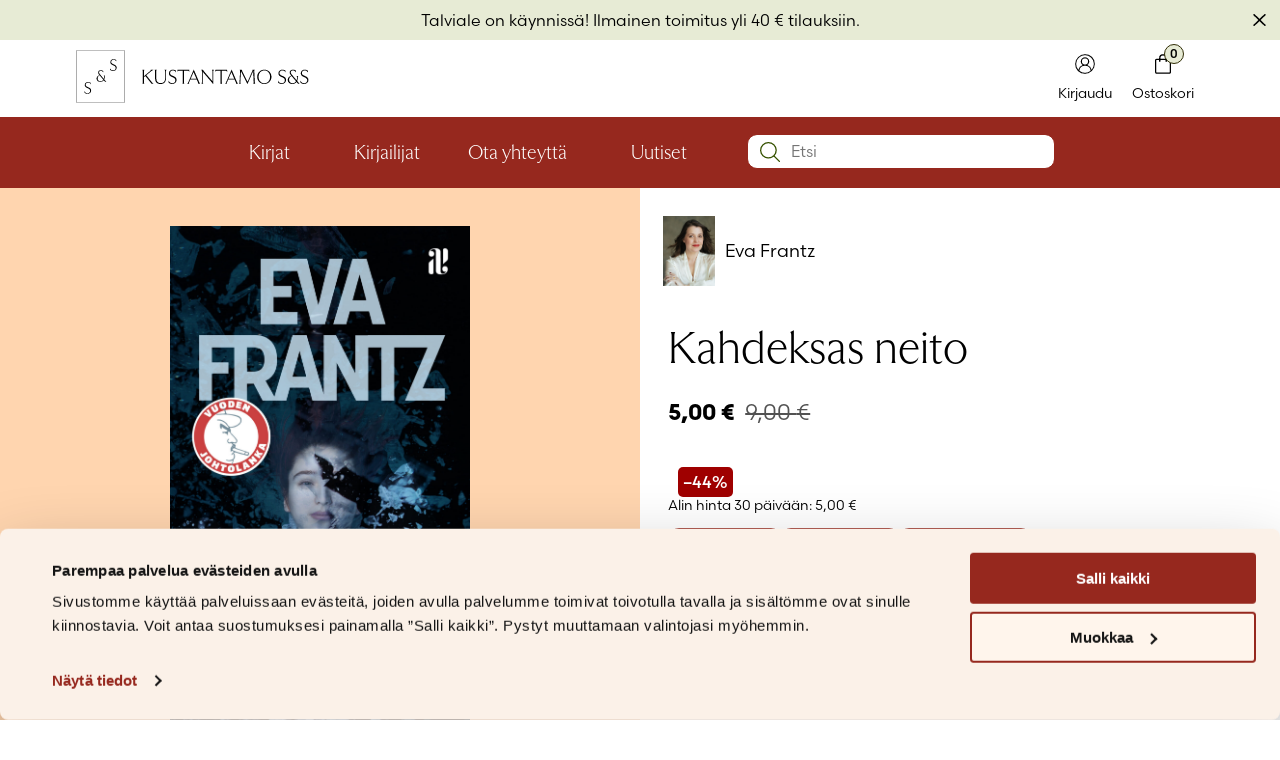

--- FILE ---
content_type: text/html; charset=UTF-8
request_url: https://kustantamo.sets.fi/kirja/kahdeksas-neito/?attribute_pa_format=pokkari
body_size: 38884
content:
<!doctype html>
<html lang="fi">
<head>
	<meta charset="UTF-8">
	<meta name="viewport" content="width=device-width, initial-scale=1">
	<link rel="profile" href="https://gmpg.org/xfn/11">

	<meta name='robots' content='index, follow, max-image-preview:large, max-snippet:-1, max-video-preview:-1' />
	<style>img:is([sizes="auto" i],[sizes^="auto," i]){contain-intrinsic-size:3000px 1500px}</style>
	
<!-- Google Tag Manager for WordPress by gtm4wp.com -->
<script data-cfasync="false" data-pagespeed-no-defer>
	var gtm4wp_datalayer_name = "dataLayer";
	var dataLayer = dataLayer || [];
	const gtm4wp_use_sku_instead = 0;
	const gtm4wp_currency = 'EUR';
	const gtm4wp_product_per_impression = 10;
	const gtm4wp_clear_ecommerce = false;
	const gtm4wp_datalayer_max_timeout = 2000;
</script>
<!-- End Google Tag Manager for WordPress by gtm4wp.com -->
	<!-- This site is optimized with the Yoast SEO plugin v26.6 - https://yoast.com/wordpress/plugins/seo/ -->
	<title>Kahdeksas neito &#8212; Kustantamo S&amp;S</title>
	<link rel="canonical" href="https://kustantamo.sets.fi/kirja/kahdeksas-neito/" />
	<meta property="og:locale" content="fi_FI" />
	<meta property="og:type" content="article" />
	<meta property="og:title" content="Kahdeksas neito &#8212; Kustantamo S&amp;S" />
	<meta property="og:description" content="Hehkutetun Anna Gladsarjan toinen osa" />
	<meta property="og:url" content="https://kustantamo.sets.fi/kirja/kahdeksas-neito/" />
	<meta property="og:site_name" content="Kustantamo S&amp;S" />
	<meta property="article:modified_time" content="2025-12-31T23:52:56+00:00" />
	<meta name="twitter:card" content="summary_large_image" />
	<meta name="twitter:label1" content="Arvioitu lukuaika" />
	<meta name="twitter:data1" content="1 minuutti" />
	<script type="application/ld+json" class="yoast-schema-graph">{"@context":"https://schema.org","@graph":[{"@type":"WebPage","@id":"https://kustantamo.sets.fi/kirja/kahdeksas-neito/","url":"https://kustantamo.sets.fi/kirja/kahdeksas-neito/","name":"Kahdeksas neito &#8212; Kustantamo S&amp;S","isPartOf":{"@id":"https://kustantamo.sets.fi/#website"},"datePublished":"2024-02-08T07:41:23+00:00","dateModified":"2025-12-31T23:52:56+00:00","breadcrumb":{"@id":"https://kustantamo.sets.fi/kirja/kahdeksas-neito/#breadcrumb"},"inLanguage":"fi","potentialAction":[{"@type":"ReadAction","target":["https://kustantamo.sets.fi/kirja/kahdeksas-neito/"]}]},{"@type":"BreadcrumbList","@id":"https://kustantamo.sets.fi/kirja/kahdeksas-neito/#breadcrumb","itemListElement":[{"@type":"ListItem","position":1,"name":"Aloitussivu","item":"https://kustantamo.sets.fi/"},{"@type":"ListItem","position":2,"name":"Kirjat","item":"https://kustantamo.sets.fi/kirjat/"},{"@type":"ListItem","position":3,"name":"Kahdeksas neito"}]},{"@type":"WebSite","@id":"https://kustantamo.sets.fi/#website","url":"https://kustantamo.sets.fi/","name":"Kustantamo S&S","description":"Kustantamo S&amp;S — Kirjallinen ystäväsi, jonka makuun voit luottaa.","potentialAction":[{"@type":"SearchAction","target":{"@type":"EntryPoint","urlTemplate":"https://kustantamo.sets.fi/?s={search_term_string}"},"query-input":{"@type":"PropertyValueSpecification","valueRequired":true,"valueName":"search_term_string"}}],"inLanguage":"fi"}]}</script>
	<!-- / Yoast SEO plugin. -->


<link rel='dns-prefetch' href='//static.klaviyo.com' />
<link rel='dns-prefetch' href='//capi-automation.s3.us-east-2.amazonaws.com' />
<link rel='dns-prefetch' href='//use.typekit.net' />
<link rel="alternate" type="application/rss+xml" title="Kustantamo S&amp;S &raquo; syöte" href="https://kustantamo.sets.fi/feed/" />
<link rel="alternate" type="application/rss+xml" title="Kustantamo S&amp;S &raquo; kommenttien syöte" href="https://kustantamo.sets.fi/comments/feed/" />
<link rel="alternate" type="application/rss+xml" title="Kustantamo S&amp;S &raquo; Kahdeksas neito kommenttien syöte" href="https://kustantamo.sets.fi/kirja/kahdeksas-neito/feed/" />
<script>
window._wpemojiSettings = {"baseUrl":"https:\/\/s.w.org\/images\/core\/emoji\/16.0.1\/72x72\/","ext":".png","svgUrl":"https:\/\/s.w.org\/images\/core\/emoji\/16.0.1\/svg\/","svgExt":".svg","source":{"concatemoji":"https:\/\/kustantamo.sets.fi\/wp-includes\/js\/wp-emoji-release.min.js?ver=6.8.3"}};
/*! This file is auto-generated */
!function(s,n){var o,i,e;function c(e){try{var t={supportTests:e,timestamp:(new Date).valueOf()};sessionStorage.setItem(o,JSON.stringify(t))}catch(e){}}function p(e,t,n){e.clearRect(0,0,e.canvas.width,e.canvas.height),e.fillText(t,0,0);var t=new Uint32Array(e.getImageData(0,0,e.canvas.width,e.canvas.height).data),a=(e.clearRect(0,0,e.canvas.width,e.canvas.height),e.fillText(n,0,0),new Uint32Array(e.getImageData(0,0,e.canvas.width,e.canvas.height).data));return t.every(function(e,t){return e===a[t]})}function u(e,t){e.clearRect(0,0,e.canvas.width,e.canvas.height),e.fillText(t,0,0);for(var n=e.getImageData(16,16,1,1),a=0;a<n.data.length;a++)if(0!==n.data[a])return!1;return!0}function f(e,t,n,a){switch(t){case"flag":return n(e,"\ud83c\udff3\ufe0f\u200d\u26a7\ufe0f","\ud83c\udff3\ufe0f\u200b\u26a7\ufe0f")?!1:!n(e,"\ud83c\udde8\ud83c\uddf6","\ud83c\udde8\u200b\ud83c\uddf6")&&!n(e,"\ud83c\udff4\udb40\udc67\udb40\udc62\udb40\udc65\udb40\udc6e\udb40\udc67\udb40\udc7f","\ud83c\udff4\u200b\udb40\udc67\u200b\udb40\udc62\u200b\udb40\udc65\u200b\udb40\udc6e\u200b\udb40\udc67\u200b\udb40\udc7f");case"emoji":return!a(e,"\ud83e\udedf")}return!1}function g(e,t,n,a){var r="undefined"!=typeof WorkerGlobalScope&&self instanceof WorkerGlobalScope?new OffscreenCanvas(300,150):s.createElement("canvas"),o=r.getContext("2d",{willReadFrequently:!0}),i=(o.textBaseline="top",o.font="600 32px Arial",{});return e.forEach(function(e){i[e]=t(o,e,n,a)}),i}function t(e){var t=s.createElement("script");t.src=e,t.defer=!0,s.head.appendChild(t)}"undefined"!=typeof Promise&&(o="wpEmojiSettingsSupports",i=["flag","emoji"],n.supports={everything:!0,everythingExceptFlag:!0},e=new Promise(function(e){s.addEventListener("DOMContentLoaded",e,{once:!0})}),new Promise(function(t){var n=function(){try{var e=JSON.parse(sessionStorage.getItem(o));if("object"==typeof e&&"number"==typeof e.timestamp&&(new Date).valueOf()<e.timestamp+604800&&"object"==typeof e.supportTests)return e.supportTests}catch(e){}return null}();if(!n){if("undefined"!=typeof Worker&&"undefined"!=typeof OffscreenCanvas&&"undefined"!=typeof URL&&URL.createObjectURL&&"undefined"!=typeof Blob)try{var e="postMessage("+g.toString()+"("+[JSON.stringify(i),f.toString(),p.toString(),u.toString()].join(",")+"));",a=new Blob([e],{type:"text/javascript"}),r=new Worker(URL.createObjectURL(a),{name:"wpTestEmojiSupports"});return void(r.onmessage=function(e){c(n=e.data),r.terminate(),t(n)})}catch(e){}c(n=g(i,f,p,u))}t(n)}).then(function(e){for(var t in e)n.supports[t]=e[t],n.supports.everything=n.supports.everything&&n.supports[t],"flag"!==t&&(n.supports.everythingExceptFlag=n.supports.everythingExceptFlag&&n.supports[t]);n.supports.everythingExceptFlag=n.supports.everythingExceptFlag&&!n.supports.flag,n.DOMReady=!1,n.readyCallback=function(){n.DOMReady=!0}}).then(function(){return e}).then(function(){var e;n.supports.everything||(n.readyCallback(),(e=n.source||{}).concatemoji?t(e.concatemoji):e.wpemoji&&e.twemoji&&(t(e.twemoji),t(e.wpemoji)))}))}((window,document),window._wpemojiSettings);
</script>

<link data-optimized="1" rel='stylesheet' id='sets-parent-css' href='https://kustantamo.sets.fi/wp-content/litespeed/css/7/c90c46aabaca7dbb4f8df8c6ac39b31a.css?ver=56295' media='all' />
<style id='wp-emoji-styles-inline-css'>img.wp-smiley,img.emoji{display:inline!important;border:none!important;box-shadow:none!important;height:1em!important;width:1em!important;margin:0 0.07em!important;vertical-align:-0.1em!important;background:none!important;padding:0!important}</style>
<link data-optimized="1" rel='stylesheet' id='wp-block-library-css' href='https://kustantamo.sets.fi/wp-content/litespeed/css/7/16ccdfc88456fcda36a16e067f1890b2.css?ver=131a9' media='all' />
<style id='classic-theme-styles-inline-css'>
/*! This file is auto-generated */
.wp-block-button__link{color:#fff;background-color:#32373c;border-radius:9999px;box-shadow:none;text-decoration:none;padding:calc(.667em + 2px) calc(1.333em + 2px);font-size:1.125em}.wp-block-file__button{background:#32373c;color:#fff;text-decoration:none}</style>
<style id='feedzy-rss-feeds-loop-style-inline-css'>.wp-block-feedzy-rss-feeds-loop{display:grid;gap:24px;grid-template-columns:repeat(1,1fr)}@media(min-width:782px){.wp-block-feedzy-rss-feeds-loop.feedzy-loop-columns-2,.wp-block-feedzy-rss-feeds-loop.feedzy-loop-columns-3,.wp-block-feedzy-rss-feeds-loop.feedzy-loop-columns-4,.wp-block-feedzy-rss-feeds-loop.feedzy-loop-columns-5{grid-template-columns:repeat(2,1fr)}}@media(min-width:960px){.wp-block-feedzy-rss-feeds-loop.feedzy-loop-columns-2{grid-template-columns:repeat(2,1fr)}.wp-block-feedzy-rss-feeds-loop.feedzy-loop-columns-3{grid-template-columns:repeat(3,1fr)}.wp-block-feedzy-rss-feeds-loop.feedzy-loop-columns-4{grid-template-columns:repeat(4,1fr)}.wp-block-feedzy-rss-feeds-loop.feedzy-loop-columns-5{grid-template-columns:repeat(5,1fr)}}.wp-block-feedzy-rss-feeds-loop .wp-block-image.is-style-rounded img{border-radius:9999px}.wp-block-feedzy-rss-feeds-loop .wp-block-image:has(:is(img:not([src]),img[src=""])){display:none}</style>
<link data-optimized="1" rel='stylesheet' id='swiper-css-css' href='https://kustantamo.sets.fi/wp-content/litespeed/css/7/2048e911be42a037a2fe11df76af9f52.css?ver=52c31' media='all' />
<link data-optimized="1" rel='stylesheet' id='block-slider-css' href='https://kustantamo.sets.fi/wp-content/litespeed/css/7/25e6c775dd9da08b17483208e6111857.css?ver=b686f' media='all' />
<link data-optimized="1" rel='stylesheet' id='block-products-swiper-css' href='https://kustantamo.sets.fi/wp-content/litespeed/css/7/e949b3c5b54461875d215cb24e406e1a.css?ver=fdfeb' media='all' />
<link data-optimized="1" rel='stylesheet' id='block-posts-grid-css' href='https://kustantamo.sets.fi/wp-content/litespeed/css/7/ab5eb95d1201482a14deb06d4150720c.css?ver=a893e' media='all' />
<link data-optimized="1" rel='stylesheet' id='block-contacts-css' href='https://kustantamo.sets.fi/wp-content/litespeed/css/7/cd32622991cf1af920bd460986c9ddc7.css?ver=80c12' media='all' />
<link data-optimized="1" rel='stylesheet' id='block-event-calendar-css' href='https://kustantamo.sets.fi/wp-content/litespeed/css/7/0b01967df4cf515e67d0044d15b9711f.css?ver=e49c2' media='all' />
<style id='global-styles-inline-css'>:root{--wp--preset--aspect-ratio--square:1;--wp--preset--aspect-ratio--4-3:4/3;--wp--preset--aspect-ratio--3-4:3/4;--wp--preset--aspect-ratio--3-2:3/2;--wp--preset--aspect-ratio--2-3:2/3;--wp--preset--aspect-ratio--16-9:16/9;--wp--preset--aspect-ratio--9-16:9/16;--wp--preset--color--black:#000000;--wp--preset--color--cyan-bluish-gray:#abb8c3;--wp--preset--color--white:#FFFFFF;--wp--preset--color--pale-pink:#f78da7;--wp--preset--color--vivid-red:#cf2e2e;--wp--preset--color--luminous-vivid-orange:#ff6900;--wp--preset--color--luminous-vivid-amber:#fcb900;--wp--preset--color--light-green-cyan:#7bdcb5;--wp--preset--color--vivid-green-cyan:#00d084;--wp--preset--color--pale-cyan-blue:#8ed1fc;--wp--preset--color--vivid-cyan-blue:#0693e3;--wp--preset--color--vivid-purple:#9b51e0;--wp--preset--color--transparent:#00000000;--wp--preset--color--tamarillo-pink:#A6192E24;--wp--preset--color--atomic-tangerine:#FF9B5A;--wp--preset--color--verdun-green:#365200;--wp--preset--color--bridesmaid:#FEF3E9;--wp--preset--color--zanah:#E4F0DC;--wp--preset--color--jacko-bean:#302D06;--wp--preset--color--old-brick:#96281E;--wp--preset--color--wild-sand:#F5F5F5;--wp--preset--color--caramel:#FFD5AF;--wp--preset--color--kidnapper:#E7EBD5;--wp--preset--color--skeptic:#C4E4DF;--wp--preset--color--aqua-squeeze:#DFEFF2;--wp--preset--color--bizarre:#F0E5DA;--wp--preset--color--aqua-deep:#00463B;--wp--preset--color--blue-stone:#005464;--wp--preset--color--morocco-brown:#4C2600;--wp--preset--gradient--vivid-cyan-blue-to-vivid-purple:linear-gradient(135deg,rgba(6,147,227,1) 0%,rgb(155,81,224) 100%);--wp--preset--gradient--light-green-cyan-to-vivid-green-cyan:linear-gradient(135deg,rgb(122,220,180) 0%,rgb(0,208,130) 100%);--wp--preset--gradient--luminous-vivid-amber-to-luminous-vivid-orange:linear-gradient(135deg,rgba(252,185,0,1) 0%,rgba(255,105,0,1) 100%);--wp--preset--gradient--luminous-vivid-orange-to-vivid-red:linear-gradient(135deg,rgba(255,105,0,1) 0%,rgb(207,46,46) 100%);--wp--preset--gradient--very-light-gray-to-cyan-bluish-gray:linear-gradient(135deg,rgb(238,238,238) 0%,rgb(169,184,195) 100%);--wp--preset--gradient--cool-to-warm-spectrum:linear-gradient(135deg,rgb(74,234,220) 0%,rgb(151,120,209) 20%,rgb(207,42,186) 40%,rgb(238,44,130) 60%,rgb(251,105,98) 80%,rgb(254,248,76) 100%);--wp--preset--gradient--blush-light-purple:linear-gradient(135deg,rgb(255,206,236) 0%,rgb(152,150,240) 100%);--wp--preset--gradient--blush-bordeaux:linear-gradient(135deg,rgb(254,205,165) 0%,rgb(254,45,45) 50%,rgb(107,0,62) 100%);--wp--preset--gradient--luminous-dusk:linear-gradient(135deg,rgb(255,203,112) 0%,rgb(199,81,192) 50%,rgb(65,88,208) 100%);--wp--preset--gradient--pale-ocean:linear-gradient(135deg,rgb(255,245,203) 0%,rgb(182,227,212) 50%,rgb(51,167,181) 100%);--wp--preset--gradient--electric-grass:linear-gradient(135deg,rgb(202,248,128) 0%,rgb(113,206,126) 100%);--wp--preset--gradient--midnight:linear-gradient(135deg,rgb(2,3,129) 0%,rgb(40,116,252) 100%);--wp--preset--font-size--small:13px;--wp--preset--font-size--medium:20px;--wp--preset--font-size--large:36px;--wp--preset--font-size--x-large:42px;--wp--preset--spacing--20:0.44rem;--wp--preset--spacing--30:0.67rem;--wp--preset--spacing--40:1rem;--wp--preset--spacing--50:1.5rem;--wp--preset--spacing--60:2.25rem;--wp--preset--spacing--70:3.38rem;--wp--preset--spacing--80:5.06rem;--wp--preset--shadow--natural:6px 6px 9px rgba(0, 0, 0, 0.2);--wp--preset--shadow--deep:12px 12px 50px rgba(0, 0, 0, 0.4);--wp--preset--shadow--sharp:6px 6px 0px rgba(0, 0, 0, 0.2);--wp--preset--shadow--outlined:6px 6px 0px -3px rgba(255, 255, 255, 1), 6px 6px rgba(0, 0, 0, 1);--wp--preset--shadow--crisp:6px 6px 0px rgba(0, 0, 0, 1)}:where(.is-layout-flex){gap:.5em}:where(.is-layout-grid){gap:.5em}body .is-layout-flex{display:flex}.is-layout-flex{flex-wrap:wrap;align-items:center}.is-layout-flex>:is(*,div){margin:0}body .is-layout-grid{display:grid}.is-layout-grid>:is(*,div){margin:0}:where(.wp-block-columns.is-layout-flex){gap:2em}:where(.wp-block-columns.is-layout-grid){gap:2em}:where(.wp-block-post-template.is-layout-flex){gap:1.25em}:where(.wp-block-post-template.is-layout-grid){gap:1.25em}.has-black-color{color:var(--wp--preset--color--black)!important}.has-cyan-bluish-gray-color{color:var(--wp--preset--color--cyan-bluish-gray)!important}.has-white-color{color:var(--wp--preset--color--white)!important}.has-pale-pink-color{color:var(--wp--preset--color--pale-pink)!important}.has-vivid-red-color{color:var(--wp--preset--color--vivid-red)!important}.has-luminous-vivid-orange-color{color:var(--wp--preset--color--luminous-vivid-orange)!important}.has-luminous-vivid-amber-color{color:var(--wp--preset--color--luminous-vivid-amber)!important}.has-light-green-cyan-color{color:var(--wp--preset--color--light-green-cyan)!important}.has-vivid-green-cyan-color{color:var(--wp--preset--color--vivid-green-cyan)!important}.has-pale-cyan-blue-color{color:var(--wp--preset--color--pale-cyan-blue)!important}.has-vivid-cyan-blue-color{color:var(--wp--preset--color--vivid-cyan-blue)!important}.has-vivid-purple-color{color:var(--wp--preset--color--vivid-purple)!important}.has-black-background-color{background-color:var(--wp--preset--color--black)!important}.has-cyan-bluish-gray-background-color{background-color:var(--wp--preset--color--cyan-bluish-gray)!important}.has-white-background-color{background-color:var(--wp--preset--color--white)!important}.has-pale-pink-background-color{background-color:var(--wp--preset--color--pale-pink)!important}.has-vivid-red-background-color{background-color:var(--wp--preset--color--vivid-red)!important}.has-luminous-vivid-orange-background-color{background-color:var(--wp--preset--color--luminous-vivid-orange)!important}.has-luminous-vivid-amber-background-color{background-color:var(--wp--preset--color--luminous-vivid-amber)!important}.has-light-green-cyan-background-color{background-color:var(--wp--preset--color--light-green-cyan)!important}.has-vivid-green-cyan-background-color{background-color:var(--wp--preset--color--vivid-green-cyan)!important}.has-pale-cyan-blue-background-color{background-color:var(--wp--preset--color--pale-cyan-blue)!important}.has-vivid-cyan-blue-background-color{background-color:var(--wp--preset--color--vivid-cyan-blue)!important}.has-vivid-purple-background-color{background-color:var(--wp--preset--color--vivid-purple)!important}.has-black-border-color{border-color:var(--wp--preset--color--black)!important}.has-cyan-bluish-gray-border-color{border-color:var(--wp--preset--color--cyan-bluish-gray)!important}.has-white-border-color{border-color:var(--wp--preset--color--white)!important}.has-pale-pink-border-color{border-color:var(--wp--preset--color--pale-pink)!important}.has-vivid-red-border-color{border-color:var(--wp--preset--color--vivid-red)!important}.has-luminous-vivid-orange-border-color{border-color:var(--wp--preset--color--luminous-vivid-orange)!important}.has-luminous-vivid-amber-border-color{border-color:var(--wp--preset--color--luminous-vivid-amber)!important}.has-light-green-cyan-border-color{border-color:var(--wp--preset--color--light-green-cyan)!important}.has-vivid-green-cyan-border-color{border-color:var(--wp--preset--color--vivid-green-cyan)!important}.has-pale-cyan-blue-border-color{border-color:var(--wp--preset--color--pale-cyan-blue)!important}.has-vivid-cyan-blue-border-color{border-color:var(--wp--preset--color--vivid-cyan-blue)!important}.has-vivid-purple-border-color{border-color:var(--wp--preset--color--vivid-purple)!important}.has-vivid-cyan-blue-to-vivid-purple-gradient-background{background:var(--wp--preset--gradient--vivid-cyan-blue-to-vivid-purple)!important}.has-light-green-cyan-to-vivid-green-cyan-gradient-background{background:var(--wp--preset--gradient--light-green-cyan-to-vivid-green-cyan)!important}.has-luminous-vivid-amber-to-luminous-vivid-orange-gradient-background{background:var(--wp--preset--gradient--luminous-vivid-amber-to-luminous-vivid-orange)!important}.has-luminous-vivid-orange-to-vivid-red-gradient-background{background:var(--wp--preset--gradient--luminous-vivid-orange-to-vivid-red)!important}.has-very-light-gray-to-cyan-bluish-gray-gradient-background{background:var(--wp--preset--gradient--very-light-gray-to-cyan-bluish-gray)!important}.has-cool-to-warm-spectrum-gradient-background{background:var(--wp--preset--gradient--cool-to-warm-spectrum)!important}.has-blush-light-purple-gradient-background{background:var(--wp--preset--gradient--blush-light-purple)!important}.has-blush-bordeaux-gradient-background{background:var(--wp--preset--gradient--blush-bordeaux)!important}.has-luminous-dusk-gradient-background{background:var(--wp--preset--gradient--luminous-dusk)!important}.has-pale-ocean-gradient-background{background:var(--wp--preset--gradient--pale-ocean)!important}.has-electric-grass-gradient-background{background:var(--wp--preset--gradient--electric-grass)!important}.has-midnight-gradient-background{background:var(--wp--preset--gradient--midnight)!important}.has-small-font-size{font-size:var(--wp--preset--font-size--small)!important}.has-medium-font-size{font-size:var(--wp--preset--font-size--medium)!important}.has-large-font-size{font-size:var(--wp--preset--font-size--large)!important}.has-x-large-font-size{font-size:var(--wp--preset--font-size--x-large)!important}:where(.wp-block-post-template.is-layout-flex){gap:1.25em}:where(.wp-block-post-template.is-layout-grid){gap:1.25em}:where(.wp-block-columns.is-layout-flex){gap:2em}:where(.wp-block-columns.is-layout-grid){gap:2em}:root :where(.wp-block-pullquote){font-size:1.5em;line-height:1.6}</style>
<link data-optimized="1" rel='stylesheet' id='photoswipe-css' href='https://kustantamo.sets.fi/wp-content/litespeed/css/7/367ee02df25c8a24efd2a6ddd7c28834.css?ver=86f13' media='all' />
<link data-optimized="1" rel='stylesheet' id='photoswipe-default-skin-css' href='https://kustantamo.sets.fi/wp-content/litespeed/css/7/d6e12435ad81f712cbdad389b3add851.css?ver=d46ba' media='all' />
<style id='woocommerce-inline-inline-css'>.woocommerce form .form-row .required{visibility:visible}</style>
<link data-optimized="1" rel='stylesheet' id='wc-price-history-frontend-css' href='https://kustantamo.sets.fi/wp-content/litespeed/css/7/7b5664fef5a4d434da210da762608d71.css?ver=97204' media='all' />
<link data-optimized="1" rel='stylesheet' id='woonp-frontend-css' href='https://kustantamo.sets.fi/wp-content/litespeed/css/7/9a886b18fc8b60e4a8e743fe28e779c2.css?ver=5571c' media='all' />
<link data-optimized="1" rel='stylesheet' id='woosb-frontend-css' href='https://kustantamo.sets.fi/wp-content/litespeed/css/7/230f246c03b17e4b963a3679fd614630.css?ver=eebc4' media='all' />
<link data-optimized="1" rel='stylesheet' id='adobe-typekit-css' href='https://kustantamo.sets.fi/wp-content/litespeed/css/7/f10a840d9aef9579745123de5491f018.css?ver=1f018' media='all' />
<link data-optimized="1" rel='stylesheet' id='lity-css-css' href='https://kustantamo.sets.fi/wp-content/litespeed/css/7/8d96a564a935c86b66789e1496412b49.css?ver=0e3c8' media='all' />
<link data-optimized="1" rel='stylesheet' id='sets-style-css' href='https://kustantamo.sets.fi/wp-content/litespeed/css/7/72219f87dd7c6ef57019ccbeb20927d4.css?ver=86785' media='all' />
<link data-optimized="1" rel='stylesheet' id='woocommerce-cpw-css' href='https://kustantamo.sets.fi/wp-content/litespeed/css/7/f2fcb6655ea202cbd691d38168345e31.css?ver=964bc' media='all' />
<link data-optimized="1" rel='stylesheet' id='woo_discount_pro_style-css' href='https://kustantamo.sets.fi/wp-content/litespeed/css/7/391cc92080c5c2dcfa81373fb37230d4.css?ver=28df8' media='all' />
<link data-optimized="1" rel='stylesheet' id='wc-blocks-style-css' href='https://kustantamo.sets.fi/wp-content/litespeed/css/7/51966d5e82eca89207f6b7a737d19f40.css?ver=a9302' media='all' />
<link data-optimized="1" rel='stylesheet' id='sets-woocommerce-style-css' href='https://kustantamo.sets.fi/wp-content/litespeed/css/7/fc7053cdc88c75b01a56591446c546f4.css?ver=d414e' media='all' />
<script type="text/template" id="tmpl-variation-template">
	<div class="woocommerce-variation-sample-button">{{{ data.variation.sample_button }}}</div>
	<div class="woocommerce-variation-availability">{{{ data.variation.availability_html }}}</div>
	<div class="woocommerce-variation-coming-soon">{{{ data.variation.coming_soon }}}</div>
	<div class="woocommerce-variation-short-description">{{{ data.variation.short_description }}}</div>
	<div class="woocommerce-variation-description">{{{ data.variation.variation_description }}}</div>
</script>
<script type="text/template" id="tmpl-unavailable-variation-template">
	<p>Pahoittelemme, tämä tuote ei ole saatavilla. Ole hyvä, valitse eri tavalla.</p>
</script>
<script src="https://kustantamo.sets.fi/wp-includes/js/jquery/jquery.min.js?ver=3.7.1" id="jquery-core-js"></script>
<script src="https://kustantamo.sets.fi/wp-includes/js/jquery/jquery-migrate.min.js?ver=3.4.1" id="jquery-migrate-js"></script>
<script src="https://kustantamo.sets.fi/wp-content/themes/sets/assets/swiper/swiper-bundle.min.js?ver=10.3.1" id="swiper-js-js"></script>
<script src="https://kustantamo.sets.fi/wp-content/themes/sets/assets/js/swiper-init.js?ver=1769024864" id="swiper-init-js"></script>
<script src="https://kustantamo.sets.fi/wp-content/plugins/woocommerce/assets/js/jquery-blockui/jquery.blockUI.min.js?ver=2.7.0-wc.10.4.3" id="wc-jquery-blockui-js" data-wp-strategy="defer"></script>
<script id="wc-add-to-cart-js-extra">
var wc_add_to_cart_params = {"ajax_url":"\/wp-admin\/admin-ajax.php","wc_ajax_url":"\/?wc-ajax=%%endpoint%%","i18n_view_cart":"N\u00e4yt\u00e4 ostoskori","cart_url":"https:\/\/kustantamo.sets.fi\/ostoskori\/","is_cart":"","cart_redirect_after_add":"no"};
</script>
<script src="https://kustantamo.sets.fi/wp-content/plugins/woocommerce/assets/js/frontend/add-to-cart.min.js?ver=10.4.3" id="wc-add-to-cart-js" defer data-wp-strategy="defer"></script>
<script src="https://kustantamo.sets.fi/wp-content/plugins/woocommerce/assets/js/flexslider/jquery.flexslider.min.js?ver=2.7.2-wc.10.4.3" id="wc-flexslider-js" defer data-wp-strategy="defer"></script>
<script src="https://kustantamo.sets.fi/wp-content/plugins/woocommerce/assets/js/photoswipe/photoswipe.min.js?ver=4.1.1-wc.10.4.3" id="wc-photoswipe-js" defer data-wp-strategy="defer"></script>
<script src="https://kustantamo.sets.fi/wp-content/plugins/woocommerce/assets/js/photoswipe/photoswipe-ui-default.min.js?ver=4.1.1-wc.10.4.3" id="wc-photoswipe-ui-default-js" defer data-wp-strategy="defer"></script>
<script id="wc-single-product-js-extra">
var wc_single_product_params = {"i18n_required_rating_text":"Valitse arvostelu, ole hyv\u00e4.","i18n_rating_options":["1\/5 t\u00e4hte\u00e4","2\/5 t\u00e4hte\u00e4","3\/5 t\u00e4hte\u00e4","4\/5 t\u00e4hte\u00e4","5\/5 t\u00e4hte\u00e4"],"i18n_product_gallery_trigger_text":"View full-screen image gallery","review_rating_required":"yes","flexslider":{"rtl":false,"animation":"slide","smoothHeight":true,"directionNav":false,"controlNav":"thumbnails","slideshow":false,"animationSpeed":500,"animationLoop":false,"allowOneSlide":false},"zoom_enabled":"","zoom_options":[],"photoswipe_enabled":"1","photoswipe_options":{"shareEl":false,"closeOnScroll":false,"history":false,"hideAnimationDuration":0,"showAnimationDuration":0},"flexslider_enabled":"1"};
</script>
<script src="https://kustantamo.sets.fi/wp-content/plugins/woocommerce/assets/js/frontend/single-product.min.js?ver=10.4.3" id="wc-single-product-js" defer data-wp-strategy="defer"></script>
<script src="https://kustantamo.sets.fi/wp-content/plugins/woocommerce/assets/js/js-cookie/js.cookie.min.js?ver=2.1.4-wc.10.4.3" id="wc-js-cookie-js" defer data-wp-strategy="defer"></script>
<script id="woocommerce-js-extra">
var woocommerce_params = {"ajax_url":"\/wp-admin\/admin-ajax.php","wc_ajax_url":"\/?wc-ajax=%%endpoint%%","i18n_password_show":"N\u00e4yt\u00e4 salasana","i18n_password_hide":"Piilota salasana"};
</script>
<script src="https://kustantamo.sets.fi/wp-content/plugins/woocommerce/assets/js/frontend/woocommerce.min.js?ver=10.4.3" id="woocommerce-js" defer data-wp-strategy="defer"></script>
<script src="https://kustantamo.sets.fi/wp-includes/js/underscore.min.js?ver=1.13.7" id="underscore-js"></script>
<script id="wp-util-js-extra">
var _wpUtilSettings = {"ajax":{"url":"\/wp-admin\/admin-ajax.php"}};
</script>
<script src="https://kustantamo.sets.fi/wp-includes/js/wp-util.min.js?ver=6.8.3" id="wp-util-js"></script>
<script src="https://kustantamo.sets.fi/wp-content/themes/sets/assets/fontawesome/js/fontawesome.min.js?ver=6.4.2" id="fontawesome-js-js"></script>
<script src="https://kustantamo.sets.fi/wp-content/themes/sets/assets/fontawesome/js/brands.min.js?ver=6.4.2" id="fontawesome-brands-js"></script>
<script src="https://kustantamo.sets.fi/wp-content/themes/sets/assets/lity/lity.min.js?ver=2.4.1" id="lity-js-js"></script>
<script id="wc-settings-dep-in-header-js-after">
console.warn( "Scripts that have a dependency on [wc-settings, wc-blocks-checkout] must be loaded in the footer, klaviyo-klaviyo-checkout-block-editor-script was registered to load in the header, but has been switched to load in the footer instead. See https://github.com/woocommerce/woocommerce-gutenberg-products-block/pull/5059" );
console.warn( "Scripts that have a dependency on [wc-settings, wc-blocks-checkout] must be loaded in the footer, klaviyo-klaviyo-checkout-block-view-script was registered to load in the header, but has been switched to load in the footer instead. See https://github.com/woocommerce/woocommerce-gutenberg-products-block/pull/5059" );
</script>
<script id="wc-cart-fragments-js-extra">
var wc_cart_fragments_params = {"ajax_url":"\/wp-admin\/admin-ajax.php","wc_ajax_url":"\/?wc-ajax=%%endpoint%%","cart_hash_key":"wc_cart_hash_b7ef2fdfdc4c77a6d44c7f8f6b7e1483","fragment_name":"wc_fragments_b7ef2fdfdc4c77a6d44c7f8f6b7e1483","request_timeout":"5000"};
</script>
<script src="https://kustantamo.sets.fi/wp-content/plugins/woocommerce/assets/js/frontend/cart-fragments.min.js?ver=10.4.3" id="wc-cart-fragments-js" defer data-wp-strategy="defer"></script>
<link rel="https://api.w.org/" href="https://kustantamo.sets.fi/wp-json/" /><link rel="alternate" title="JSON" type="application/json" href="https://kustantamo.sets.fi/wp-json/wp/v2/product/4132" /><link rel="EditURI" type="application/rsd+xml" title="RSD" href="https://kustantamo.sets.fi/xmlrpc.php?rsd" />
<meta name="generator" content="WordPress 6.8.3" />
<meta name="generator" content="WooCommerce 10.4.3" />
<link rel='shortlink' href='https://kustantamo.sets.fi/?p=4132' />
<link rel="alternate" title="oEmbed (JSON)" type="application/json+oembed" href="https://kustantamo.sets.fi/wp-json/oembed/1.0/embed?url=https%3A%2F%2Fkustantamo.sets.fi%2Fkirja%2Fkahdeksas-neito%2F" />
<link rel="alternate" title="oEmbed (XML)" type="text/xml+oembed" href="https://kustantamo.sets.fi/wp-json/oembed/1.0/embed?url=https%3A%2F%2Fkustantamo.sets.fi%2Fkirja%2Fkahdeksas-neito%2F&#038;format=xml" />
<style type="text/css">.feedzy-rss-link-icon:after{content:url(https://kustantamo.sets.fi/wp-content/plugins/feedzy-rss-feeds/img/external-link.png);margin-left:3px}</style>
		
<!-- Google Tag Manager for WordPress by gtm4wp.com -->
<!-- GTM Container placement set to automatic -->
<script data-cfasync="false" data-pagespeed-no-defer>
	var dataLayer_content = {"pagePostType":"product","pagePostType2":"single-product","pagePostAuthor":"Magnus Sundell","customerTotalOrders":0,"customerTotalOrderValue":0,"customerFirstName":"","customerLastName":"","customerBillingFirstName":"","customerBillingLastName":"","customerBillingCompany":"","customerBillingAddress1":"","customerBillingAddress2":"","customerBillingCity":"","customerBillingState":"","customerBillingPostcode":"","customerBillingCountry":"","customerBillingEmail":"","customerBillingEmailHash":"","customerBillingPhone":"","customerShippingFirstName":"","customerShippingLastName":"","customerShippingCompany":"","customerShippingAddress1":"","customerShippingAddress2":"","customerShippingCity":"","customerShippingState":"","customerShippingPostcode":"","customerShippingCountry":"","cartContent":{"totals":{"applied_coupons":[],"discount_total":0,"subtotal":11.37,"total":11.37},"items":[{"item_id":4154,"item_name":"Hakkuu","sku":9789515260628,"price":12.9,"stocklevel":null,"stockstatus":"instock","google_business_vertical":"retail","item_group_id":4152,"item_category":"Isänpäivä-kampanja 2025","id":4154,"item_variant":"nidottu","quantity":1}]},"productRatingCounts":[],"productAverageRating":0,"productReviewCount":4,"productType":"variable","productIsVariable":1};
	dataLayer.push( dataLayer_content );
</script>
<script data-cfasync="false" data-pagespeed-no-defer>
(function(w,d,s,l,i){w[l]=w[l]||[];w[l].push({'gtm.start':
new Date().getTime(),event:'gtm.js'});var f=d.getElementsByTagName(s)[0],
j=d.createElement(s),dl=l!='dataLayer'?'&l='+l:'';j.async=true;j.src=
'//www.googletagmanager.com/gtm.js?id='+i+dl;f.parentNode.insertBefore(j,f);
})(window,document,'script','dataLayer','GTM-KVSWF8HR');
</script>
<!-- End Google Tag Manager for WordPress by gtm4wp.com -->    <script>
      (function($) {
        $(document).on('facetwp-refresh', function() {
            if ( FWP.soft_refresh == true )  {
              FWP.enable_scroll = true;
            } else {
              FWP.enable_scroll = false;
            }
        });
        $(document).on('facetwp-loaded', function() {
          let adminbar_h = $('#wpadminbar').length > -1 ? 46 : 16;
          let distance = $('.facetwp-template').offset().top - adminbar_h;
          if (FWP.enable_scroll == true) {
            $('html, body').animate({
              scrollTop: distance, 
              behaviour: 'smooth'
            }, 500, function(){
              $('.site-header.sticky.visible').removeClass('visible');
            });
          }
        });
      })(jQuery);
    </script>
  	<noscript><style>.woocommerce-product-gallery{ opacity: 1 !important; }</style></noscript>
	
<!-- Meta Pixel Code -->
<script type='text/javascript'>
!function(f,b,e,v,n,t,s){if(f.fbq)return;n=f.fbq=function(){n.callMethod?
n.callMethod.apply(n,arguments):n.queue.push(arguments)};if(!f._fbq)f._fbq=n;
n.push=n;n.loaded=!0;n.version='2.0';n.queue=[];t=b.createElement(e);t.async=!0;
t.src=v;s=b.getElementsByTagName(e)[0];s.parentNode.insertBefore(t,s)}(window,
document,'script','https://connect.facebook.net/en_US/fbevents.js');
</script>
<!-- End Meta Pixel Code -->
<script type='text/javascript'>var url = window.location.origin + '?ob=open-bridge';
            fbq('set', 'openbridge', '1282922515053153', url);
fbq('init', '1282922515053153', {}, {
    "agent": "wordpress-6.8.3-4.1.5"
})</script><script type='text/javascript'>
    fbq('track', 'PageView', []);
  </script>			<script  type="text/javascript">
				!function(f,b,e,v,n,t,s){if(f.fbq)return;n=f.fbq=function(){n.callMethod?
					n.callMethod.apply(n,arguments):n.queue.push(arguments)};if(!f._fbq)f._fbq=n;
					n.push=n;n.loaded=!0;n.version='2.0';n.queue=[];t=b.createElement(e);t.async=!0;
					t.src=v;s=b.getElementsByTagName(e)[0];s.parentNode.insertBefore(t,s)}(window,
					document,'script','https://connect.facebook.net/en_US/fbevents.js');
			</script>
			<!-- WooCommerce Facebook Integration Begin -->
			<script  type="text/javascript">

				fbq('init', '1282922515053153', {}, {
    "agent": "woocommerce_2-10.4.3-3.5.15"
});

				document.addEventListener( 'DOMContentLoaded', function() {
					// Insert placeholder for events injected when a product is added to the cart through AJAX.
					document.body.insertAdjacentHTML( 'beforeend', '<div class=\"wc-facebook-pixel-event-placeholder\"></div>' );
				}, false );

			</script>
			<!-- WooCommerce Facebook Integration End -->
			<link rel="icon" href="https://kustantamo.sets.fi/wp-content/uploads/sites/7/2024/04/cropped-favicon_kustantamo-32x32.jpeg" sizes="32x32" />
<link rel="icon" href="https://kustantamo.sets.fi/wp-content/uploads/sites/7/2024/04/cropped-favicon_kustantamo-192x192.jpeg" sizes="192x192" />
<link rel="apple-touch-icon" href="https://kustantamo.sets.fi/wp-content/uploads/sites/7/2024/04/cropped-favicon_kustantamo-180x180.jpeg" />
<meta name="msapplication-TileImage" content="https://kustantamo.sets.fi/wp-content/uploads/sites/7/2024/04/cropped-favicon_kustantamo-270x270.jpeg" />
		<style id="wp-custom-css">.page-id-5392 .woocommerce-store-notice,.page-id-5392 #newsletter{display:none!important}section#newsletter{display:none!important}</style>
		</head>

<body class="wp-singular product-template-default single single-product postid-4132 wp-theme-sets wp-child-theme-kustantamo theme-sets woocommerce woocommerce-page woocommerce-demo-store woocommerce-no-js no-sidebar woocommerce-active blog-7">

<!-- GTM Container placement set to automatic -->
<!-- Google Tag Manager (noscript) -->
				<noscript><iframe src="https://www.googletagmanager.com/ns.html?id=GTM-KVSWF8HR" height="0" width="0" style="display:none;visibility:hidden" aria-hidden="true"></iframe></noscript>
<!-- End Google Tag Manager (noscript) -->
<!-- Meta Pixel Code -->
<noscript>
<img height="1" width="1" style="display:none" alt="fbpx"
src="https://www.facebook.com/tr?id=1282922515053153&ev=PageView&noscript=1" />
</noscript>
<!-- End Meta Pixel Code -->
<nav id="navigation-mobile" data-collapsed="true">
	<div class="navigation-mobile-top">
		    <a class="store-action back" href="#" title="Takaisin">
        <span class="store-icon back"></span>
        <span class="store-icon-title">Takaisin</span>
    </a>
		    <a class="store-action menu" href="#" title="Sulje">
        <span class="store-icon menu open"></span>
        <span class="store-icon-title">Sulje</span>
    </a>
	</div>
	<div class="navigation-mobile-body">
		<div id="menu-top-mobile" class="menu"><ul>
<div id="menu-item-62" class="menu-item-62"></div>
<div id="menu-item-7990" class="menu-item-7990"></div>
<div id="menu-item-28" class="menu-item-28"></div>
<div id="menu-item-7271" class="menu-item-7271"></div>
<div id="menu-item-6377" class="menu-item-6377"></div>
<div id="menu-item-69" class="menu-item-69"></div>
<div id="menu-item-13241" class="menu-item-13241"></div>
<div id="menu-item-13758" class="menu-item-13758"></div>
<div id="menu-item-43" class="menu-item-43"></div>
<div id="menu-item-6374" class="menu-item-6374"></div>
<div id="menu-item-12092" class="menu-item-12092"></div>
<div id="menu-item-64" class="menu-item-64"></div>
<div id="menu-item-7209" class="menu-item-7209"></div>
<div id="menu-item-41" class="menu-item-41"></div>
<div id="menu-item-12552" class="menu-item-12552"></div>
<div id="menu-item-77" class="menu-item-77"></div>
<div id="menu-item-12969" class="menu-item-12969"></div>
<div id="menu-item-10866" class="menu-item-10866"></div>
<div id="menu-item-71" class="menu-item-71"></div>
<div id="menu-item-11043" class="menu-item-11043"></div>
<div id="menu-item-44" class="menu-item-44"></div>
<div id="menu-item-42" class="menu-item-42"></div>
<div id="menu-item-6482" class="menu-item-6482"></div>
<div id="menu-item-5205" class="menu-item-5205"></div>
<div id="menu-item-9070" class="menu-item-9070"></div>
<div id="menu-item-8126" class="menu-item-8126"></div>
<div id="menu-item-11011" class="menu-item-11011"></div>
<div id="menu-item-12193" class="menu-item-12193"></div>
<div id="menu-item-10529" class="menu-item-10529"></div>
<div id="menu-item-80" class="menu-item-80"></div>
<div id="menu-item-5392" class="menu-item-5392"></div>
<div id="menu-item-9645" class="menu-item-9645"></div>
<div id="menu-item-7268" class="menu-item-7268"></div>
<div id="menu-item-7215" class="menu-item-7215"></div>
<div id="menu-item-7236" class="menu-item-7236"></div>
<div id="menu-item-5202" class="menu-item-5202"></div>
<div id="menu-item-14851" class="menu-item-14851"></div>
<div id="menu-item-11841" class="menu-item-11841"></div>
<div id="menu-item-8634" class="menu-item-8634"></div>
<div id="menu-item-11260" class="menu-item-11260"></div>
<div id="menu-item-11590" class="menu-item-11590"></div>
</ul></div>
<div class="menu-paavalikko-container"><div id="primary-menu-mobile" class="menu"><div id="menu-item-60" class="menu-item menu-item-type-custom menu-item-object-custom menu-item-has-children menu-item-60"><a href="#">Kirjat</a><span class="sub-menu-arrow"><span class="screen-reader-text">Avaa valikon alaosio</span></span>
<div class="sub-menu" data-in-focus="false" data-collapsed="true" data-depth="1">
<div class="parent-title">Kirjat</div>	<div id="menu-item-61" class="menu-item menu-item-type-post_type menu-item-object-page menu-item-has-children current_page_parent menu-item-61"><a href="https://kustantamo.sets.fi/kirjat/">Kaikki kirjat</a><span class="sub-menu-arrow"><span class="screen-reader-text">Avaa valikon alaosio</span></span>
	<div class="sub-menu" data-in-focus="false" data-collapsed="true" data-depth="2">
<div class="parent-title">Kaikki kirjat</div>		<div id="menu-item-10969" class="menu-item menu-item-type-custom menu-item-object-custom menu-item-10969"><a href="https://kustantamo.sets.fi/kirja/lahjakortti/">Lahjakortti</a></div>
	</div>
</div>
	<div id="menu-item-85" class="menu-item menu-item-type-custom menu-item-object-custom menu-item-has-children menu-item-85"><a href="/kustantamo/kirjat/?_genre=dekkarit-ja-jannityskirjat%2Chuumori-ja-sarjakuvat%2Cromaanit%2Crunot%2Cviihde">Kaunokirjallisuus</a><span class="sub-menu-arrow"><span class="screen-reader-text">Avaa valikon alaosio</span></span>
	<div class="sub-menu" data-in-focus="false" data-collapsed="true" data-depth="2">
<div class="parent-title">Kaunokirjallisuus</div>		<div id="menu-item-5198" class="menu-item menu-item-type-taxonomy menu-item-object-genre menu-item-5198"><a href="https://kustantamo.sets.fi/genre/romaanit/">Romaanit</a></div>
		<div id="menu-item-5192" class="menu-item menu-item-type-taxonomy menu-item-object-genre menu-item-5192"><a href="https://kustantamo.sets.fi/genre/dekkarit-ja-jannityskirjat/">Dekkarit ja jännityskirjat</a></div>
		<div id="menu-item-5199" class="menu-item menu-item-type-taxonomy menu-item-object-genre menu-item-5199"><a href="https://kustantamo.sets.fi/genre/runot/">Runot</a></div>
		<div id="menu-item-6467" class="menu-item menu-item-type-taxonomy menu-item-object-genre menu-item-6467"><a href="https://kustantamo.sets.fi/genre/viihde/">Viihde</a></div>
		<div id="menu-item-5194" class="menu-item menu-item-type-taxonomy menu-item-object-genre menu-item-5194"><a href="https://kustantamo.sets.fi/genre/huumori-ja-sarjakuvat/">Huumori ja sarjakuvat</a></div>
	</div>
</div>
	<div id="menu-item-86" class="menu-item menu-item-type-custom menu-item-object-custom menu-item-has-children menu-item-86"><a href="/kustantamo/kirjat/?_genre=elamakerrat-ja-muistelmat%2Charrasteet%2Chistoria-ja-yhteiskunta%2Chyvinvointi-ja-elamantaito%2Ctietokirjat">Tietokirjallisuus</a><span class="sub-menu-arrow"><span class="screen-reader-text">Avaa valikon alaosio</span></span>
	<div class="sub-menu" data-in-focus="false" data-collapsed="true" data-depth="2">
<div class="parent-title">Tietokirjallisuus</div>		<div id="menu-item-6470" class="menu-item menu-item-type-taxonomy menu-item-object-genre menu-item-6470"><a href="https://kustantamo.sets.fi/genre/historia-ja-yhteiskunta/">Historia ja yhteiskunta</a></div>
		<div id="menu-item-6469" class="menu-item menu-item-type-taxonomy menu-item-object-genre menu-item-6469"><a href="https://kustantamo.sets.fi/genre/elamakerrat-ja-muistelmat/">Elämäkerrat ja muistelmat</a></div>
		<div id="menu-item-6471" class="menu-item menu-item-type-taxonomy menu-item-object-genre menu-item-6471"><a href="https://kustantamo.sets.fi/genre/hyvinvointi-ja-elamantaito/">Hyvinvointi ja elämäntaito</a></div>
		<div id="menu-item-5193" class="menu-item menu-item-type-taxonomy menu-item-object-genre menu-item-5193"><a href="https://kustantamo.sets.fi/genre/harrasteet/">Harrasteet</a></div>
	</div>
</div>
	<div id="menu-item-87" class="menu-item menu-item-type-custom menu-item-object-custom menu-item-has-children menu-item-87"><a href="/kustantamo/kirjat/?_genre=lastenkirjat%2Cnuortenkirjat">Lasten- ja nuortenkirjallisuus</a><span class="sub-menu-arrow"><span class="screen-reader-text">Avaa valikon alaosio</span></span>
	<div class="sub-menu" data-in-focus="false" data-collapsed="true" data-depth="2">
<div class="parent-title">Lasten- ja nuortenkirjallisuus</div>		<div id="menu-item-5195" class="menu-item menu-item-type-taxonomy menu-item-object-genre menu-item-5195"><a href="https://kustantamo.sets.fi/genre/lastenkirjat/">Lastenkirjat</a></div>
		<div id="menu-item-5197" class="menu-item menu-item-type-taxonomy menu-item-object-genre menu-item-5197"><a href="https://kustantamo.sets.fi/genre/nuortenkirjat/">Nuortenkirjat</a></div>
	</div>
</div>
	<div id="menu-item-9701" class="menu-item menu-item-type-post_type menu-item-object-page menu-item-9701"><a href="https://kustantamo.sets.fi/kirjat/pakettitarjoukset/">Pakettitarjoukset</a></div>
	<div id="menu-item-6521" class="menu-item menu-item-type-post_type menu-item-object-page menu-item-6521"><a href="https://kustantamo.sets.fi/outlet/">Outlet</a></div>
</div>
</div>
<div id="menu-item-73" class="menu-item menu-item-type-post_type menu-item-object-page menu-item-73"><a href="https://kustantamo.sets.fi/kirjailijat/">Kirjailijat</a></div>
<div id="menu-item-74" class="menu-item menu-item-type-custom menu-item-object-custom menu-item-has-children menu-item-74"><a href="#">Ota yhteyttä</a><span class="sub-menu-arrow"><span class="screen-reader-text">Avaa valikon alaosio</span></span>
<div class="sub-menu" data-in-focus="false" data-collapsed="true" data-depth="1">
<div class="parent-title">Ota yhteyttä</div>	<div id="menu-item-79" class="menu-item menu-item-type-post_type menu-item-object-page menu-item-79"><a href="https://kustantamo.sets.fi/meista/">Kustantamo</a></div>
	<div id="menu-item-76" class="menu-item menu-item-type-post_type menu-item-object-page menu-item-76"><a href="https://kustantamo.sets.fi/haluatko-kirjailijaksi/">Haluatko kirjailijaksi?</a></div>
	<div id="menu-item-75" class="menu-item menu-item-type-post_type menu-item-object-page menu-item-75"><a href="https://kustantamo.sets.fi/media/">Medialle</a></div>
	<div id="menu-item-8712" class="menu-item menu-item-type-post_type menu-item-object-page menu-item-8712"><a href="https://kustantamo.sets.fi/media/arvostelukappalepyynnot/">Arvostelukappalepyynnöt</a></div>
</div>
</div>
<div id="menu-item-82" class="menu-item menu-item-type-custom menu-item-object-custom menu-item-has-children menu-item-82"><a href="#">Uutiset</a><span class="sub-menu-arrow"><span class="screen-reader-text">Avaa valikon alaosio</span></span>
<div class="sub-menu" data-in-focus="false" data-collapsed="true" data-depth="1">
<div class="parent-title">Uutiset</div>	<div id="menu-item-84" class="menu-item menu-item-type-post_type menu-item-object-page menu-item-84"><a href="https://kustantamo.sets.fi/ajankohtaista/">Ajankohtaista</a></div>
	<div id="menu-item-83" class="menu-item menu-item-type-post_type menu-item-object-page menu-item-83"><a href="https://kustantamo.sets.fi/tapahtumat/">Tapahtumat</a></div>
	<div id="menu-item-8614" class="menu-item menu-item-type-post_type menu-item-object-page menu-item-8614"><a href="https://kustantamo.sets.fi/media/tiedotteet/">Tiedotteet</a></div>
</div>
</div>
</div></div>	</div>
	<div class="navigation-mobile-bottom">
								</div>
</nav><nav id="filters-mobile" data-collapsed="true">
	<div class="filters-mobile-top">
		    <a class="store-action filters" href="#" title="Sulje">
        <span class="store-icon menu open"></span>
        <span class="store-icon-title">Sulje</span>
    </a>
	</div>
	<div class="filters-mobile-body">
		<aside class="shop-loop-filters">
    <h5>Lajittele</h5>
    <button data-toggle=".filter-sort-products">Lajittele</button>
    <div class="filter-group filter-sort-products">
        <div class="facetwp-facet facetwp-facet-sort_products facetwp-type-sort" data-name="sort_products" data-type="sort"></div>    </div>
    <h5>Suodata</h5>
            <button class="filter-button-availability" data-toggle=".filter-availability">Saatavuus</button>
        <div class="filter-group filter-availability">
            <div class="facetwp-facet facetwp-facet-availability facetwp-type-future_past" data-name="availability" data-type="future_past"></div>        </div>
                <button class="filter-button-genre" data-toggle=".filter-genre">Valitse genre</button>
        <div class="filter-group filter-genre">
            <div class="facetwp-facet facetwp-facet-genre facetwp-type-checkboxes" data-name="genre" data-type="checkboxes"></div>        </div>
                <button class="filter-button-pa_format" data-toggle=".filter-pa_format">Saatavat kirjamuodot</button>
        <div class="filter-group filter-pa_format">
            <div class="facetwp-facet facetwp-facet-pa_format facetwp-type-checkboxes" data-name="pa_format" data-type="checkboxes"></div>        </div>
                <button class="filter-button-on_sale" data-toggle=".filter-on_sale">Hinta</button>
        <div class="filter-group filter-on_sale">
            <div class="facetwp-facet facetwp-facet-on_sale facetwp-type-checkboxes" data-name="on_sale" data-type="checkboxes"></div>        </div>
                    <a href="javascript:;" class="button secondary clear" style="margin-top:44px;" onclick="FWP.reset()">Tyhjennä</a>
        </aside>	</div>
	<div class="filters-mobile-bottom"></div>
</nav>
<div id="page" class="site">
	<div class="woocommerce-store-notice" data-notice-id="bfe8b11a6c66d8aeff8c55e3bcda2063" style="display:none;"><div class="content-wrap"><span class="message"><a href="https://kustantamo.sets.fi/talviale-2026/">Talviale on käynnissä!</a> Ilmainen toimitus yli 40 € tilauksiin.</span></div><a href="#" class="woocommerce-store-notice__dismiss-link"><span class="screen-reader-text">Piilota tämä ilmoitus</span><svg height="1.3em" viewBox="0 0 329.26933 329" width="1.3em" xmlns="http://www.w3.org/2000/svg"><path fill="currentColor" d="m194.800781 164.769531 128.210938-128.214843c8.34375-8.339844 8.34375-21.824219 0-30.164063-8.339844-8.339844-21.824219-8.339844-30.164063 0l-128.214844 128.214844-128.210937-128.214844c-8.34375-8.339844-21.824219-8.339844-30.164063 0-8.34375 8.339844-8.34375 21.824219 0 30.164063l128.210938 128.214843-128.210938 128.214844c-8.34375 8.339844-8.34375 21.824219 0 30.164063 4.15625 4.160156 9.621094 6.25 15.082032 6.25 5.460937 0 10.921875-2.089844 15.082031-6.25l128.210937-128.214844 128.214844 128.214844c4.160156 4.160156 9.621094 6.25 15.082032 6.25 5.460937 0 10.921874-2.089844 15.082031-6.25 8.34375-8.339844 8.34375-21.824219 0-30.164063zm0 0"/></svg></a></div>	<a class="skip-link screen-reader-text" href="#post-4132">Hyppää sisältöön</a>

	<header id="masthead" class="site-header">
		<div class="header-top-row">
    <div class="content-wrap">
        <div class="header-top-row-content l-flex ai-center">
            <div class="col-xs-auto col-sm-auto col-md-hide l-flex jc-start">
                    <a class="store-action menu" href="#" title="Valikko">
        <span class="store-icon menu"></span>
        <span class="store-icon-title">Valikko</span>
    </a>
            </div>
            <div class="site-branding col-xs-auto col-sm-auto l-flex ai-center">
                <a href="https://kustantamo.sets.fi/" class="custom-logo-link" rel="home" aria-current="page"><?xml version="1.0" encoding="UTF-8"?>
<svg id="Layer_1" data-name="Layer 1" xmlns="http://www.w3.org/2000/svg" xmlns:xlink="http://www.w3.org/1999/xlink" viewBox="85 85 1225 263">
  <defs>
    <style></style>
  </defs>
  <g class="cls-1">
    <path class="cls-3" d="m459.91,244.96c3.07,3.86,5.84,6.34,9.21,7.92h-10.69l-25.74-32.37c-1.68-1.98-3.17-4.26-5.44-6.34l-6.53,5.45v22.18c0,5.74.39,8.41,1.78,11.09h-9.5c1.39-2.67,1.78-5.35,1.78-11.09v-47.12c0-5.74-.39-8.42-1.78-11.09h9.5c-1.39,2.67-1.78,5.35-1.78,11.09v20.2l28.91-24.06c3.17-2.67,5.15-5.15,5.15-7.23h12.27c-2.48,1.29-9.4,5.54-14.45,9.7l-20.49,17.03c2.28,1.88,3.96,4.65,5.94,7.13l21.88,27.52Z"/>
    <path class="cls-3" d="m475.55,224.97v-30.29c0-5.74-.4-8.41-1.78-11.09h9.5c-1.39,2.67-1.78,5.35-1.78,11.09v30.29c0,16.73,8.22,24.35,20.99,24.35,13.86,0,22.97-7.13,22.97-24.35v-30.29c0-5.74-.4-8.41-2.77-11.09h9.5c-2.38,2.67-2.77,5.35-2.77,11.09v30.29c0,20.39-10.99,28.91-27.22,28.91-13.86,0-26.63-6.93-26.63-28.91"/>
    <path class="cls-3" d="m542.48,246.45l-.99-10.4c4.85,10.1,11.09,13.76,19.4,13.76,9.11,0,14.95-6.04,14.95-14.55,0-6.24-3.37-10.2-10.2-13.46l-9.9-4.65c-6.44-2.97-11.68-7.62-11.68-16.53,0-11.48,9.8-18.12,19.5-18.12,5.35,0,10.99,1.68,15.84,5.15v8.61c-4.26-7.33-10.4-10-15.84-10-7.72,0-14.06,5.44-14.06,13.07,0,5.94,4.06,9.41,9.31,11.88l9.01,4.16c8.22,3.76,14.06,8.81,14.06,18.71s-8.71,19.5-21.09,19.5c-7.72,0-13.76-2.28-18.31-7.13"/>
    <path class="cls-3" d="m610.69,252.88c1.39-2.67,1.78-5.35,1.78-11.09v-49.9c0-1.68-.1-3.17-.2-4.46h-16.73c-2.97,0-6.93.79-9.6,6.14l.79-10h57.62l.79,10c-3.66-5.35-6.63-6.14-9.6-6.14h-16.93c-.1,1.29-.2,2.77-.2,4.46v49.9c0,5.74.39,8.41,1.78,11.09h-9.5Z"/>
    <path class="cls-3" d="m687.51,252.88c1.68-1.78,1.29-4.06-.79-9.01l-5.35-12.57h-31.48l-5.54,12.97c-1.78,4.06-2.28,6.24.4,8.51h-10.69c2.87-2.77,4.26-4.75,6.43-9.9l26.23-60.88,26.04,60.79c2.67,6.34,4.16,8.61,6.53,10.1h-11.78Zm-35.94-25.34h28.12l-14.06-32.77-14.06,32.77Z"/>
    <path class="cls-3" d="m766.02,183.58c-2.38,2.67-2.77,5.35-2.77,11.09v60.19l-47.82-56.53c-1.78-2.08-3.17-4.16-4.36-6.24v49.7c0,5.74.4,8.42,2.77,11.09h-9.7c2.38-2.67,2.77-5.35,2.77-11.09v-47.12c0-5.74-.4-7.33-2.77-11.09h8.61c.4,1.39,1.98,4.26,4.95,7.82l37.22,43.86c1.48,1.78,2.97,3.86,4.16,5.84v-46.43c0-5.74-.4-8.41-2.77-11.09h9.7Z"/>
    <path class="cls-3" d="m797.6,252.88c1.39-2.67,1.78-5.35,1.78-11.09v-49.9c0-1.68-.1-3.17-.2-4.46h-16.73c-2.97,0-6.93.79-9.6,6.14l.79-10h57.62l.79,10c-3.66-5.35-6.63-6.14-9.6-6.14h-16.93c-.1,1.29-.2,2.77-.2,4.46v49.9c0,5.74.39,8.41,1.78,11.09h-9.5Z"/>
    <path class="cls-3" d="m874.42,252.88c1.68-1.78,1.29-4.06-.79-9.01l-5.35-12.57h-31.48l-5.54,12.97c-1.78,4.06-2.28,6.24.4,8.51h-10.69c2.87-2.77,4.26-4.75,6.43-9.9l26.23-60.88,26.04,60.79c2.67,6.34,4.16,8.61,6.53,10.1h-11.78Zm-35.94-25.34h28.12l-14.06-32.77-14.06,32.77Z"/>
    <path class="cls-3" d="m960.75,252.88c1.39-2.67,1.98-5.35,1.78-9.11l-2.47-54.55c-.69,2.08-1.39,4.26-2.28,6.34l-23.66,53.56c-.79,1.68-1.48,3.37-2.28,5.25l-29.2-58.31c-1.39-2.67-2.48-5.25-2.97-7.33.1,1.98,0,4.36-.1,6.34l-2.67,48.71c-.2,3.76.4,6.43,2.97,9.11h-10.1c2.57-2.67,2.77-5.35,2.97-9.11l2.87-52.57c.2-3.27-.89-5.64-2.28-7.62h10.69c.5,1.98,1.29,4.65,2.28,6.63l26.23,52.47,22.87-52.17c1.09-2.38,1.58-4.65,1.78-6.93h10.2c-1.09,2.08-1.68,4.16-1.58,7.13l2.47,53.06c.2,3.76.89,6.43,2.48,9.11h-10Z"/>
    <path class="cls-3" d="m979.86,218.23c0-19.6,15.54-35.64,35.34-35.64s35.34,16.04,35.34,35.64-15.74,35.64-35.34,35.64-35.34-16.04-35.34-35.64m63.66,0c0-17.72-11.39-31.78-28.31-31.78s-28.31,14.06-28.31,31.78,11.19,31.78,28.31,31.78,28.31-14.06,28.31-31.78"/>
    <path class="cls-3" d="m1083.31,246.45l-.99-10.4c4.85,10.1,11.09,13.76,19.4,13.76,9.11,0,14.95-6.04,14.95-14.55,0-6.24-3.37-10.2-10.2-13.46l-9.9-4.65c-6.44-2.97-11.68-7.62-11.68-16.53,0-11.48,9.8-18.12,19.5-18.12,5.35,0,10.99,1.68,15.84,5.15v8.61c-4.26-7.33-10.4-10-15.84-10-7.72,0-14.06,5.44-14.06,13.07,0,5.94,4.06,9.41,9.31,11.88l9.01,4.16c8.22,3.76,14.06,8.81,14.06,18.71s-8.71,19.5-21.09,19.5c-7.72,0-13.76-2.28-18.31-7.13"/>
    <path class="cls-3" d="m1182.21,252.88l-7.72-9.31c-4.75,6.53-11.98,10.3-21.48,10.3-12.38,0-22.27-8.22-22.27-20.29s9.6-19.01,18.12-20.79c-4.06-4.65-8.32-9.31-8.32-16.14,0-7.33,5.45-14.06,15.94-14.06,5.15,0,9.9,1.38,14.75,4.35v8.42c-4.26-6.53-9.11-9.01-14.75-9.01-7.03,0-10.49,4.36-10.49,9.01,0,5.94,3.66,9.9,8.81,16.14l19.7,23.56c1.39-3.96,2.18-8.51,2.18-13.76,0-3.47-.3-4.95-2.08-6.83h8.02c-1.78,2.08-1.98,3.37-1.98,6.83,0,6.53-1.09,12.38-3.27,17.23l8.02,9.6c1.88,2.28,3.46,3.76,4.85,4.75h-8.02Zm-10.4-12.47l-21.38-25.74-.3-.4v.1c-7.33,2.48-12.77,8.51-12.77,18.32s6.63,17.23,16.83,17.23c7.52,0,13.66-3.37,17.62-9.5"/>
    <path class="cls-3" d="m1193.69,246.45l-.99-10.4c4.85,10.1,11.09,13.76,19.4,13.76,9.11,0,14.95-6.04,14.95-14.55,0-6.24-3.37-10.2-10.2-13.46l-9.9-4.65c-6.43-2.97-11.68-7.62-11.68-16.53,0-11.48,9.8-18.12,19.5-18.12,5.35,0,10.99,1.68,15.84,5.15v8.61c-4.26-7.33-10.4-10-15.84-10-7.72,0-14.06,5.44-14.06,13.07,0,5.94,4.06,9.41,9.31,11.88l9.01,4.16c8.22,3.76,14.06,8.81,14.06,18.71s-8.71,19.5-21.09,19.5c-7.72,0-13.76-2.28-18.31-7.13"/>
    <path class="cls-3" d="m324.31,344.41H87.82V88.59h236.49v255.82Zm1.59-257.41H86.23v259h239.67V87Z"/>
    <path class="cls-3" d="m142.19,302.74c10.3,0,17.55-7.75,17.55-16.23s-4.86-12.44-11.7-15.57l-7.49-3.47c-4.37-2.06-7.75-4.94-7.75-9.89,0-6.35,5.28-10.88,11.7-10.88,4.53,0,9.64,2.23,13.18,8.32v-7.16c-3.84-2.76-8.45-4.26-13.18-4.28-8.07,0-16.23,5.52-16.23,15.08,0,7.42,4.37,11.29,9.72,13.76l8.24,3.86c5.68,2.73,8.49,6.01,8.49,11.21,0,7.09-4.86,12.11-12.44,12.11-6.92,0-12.11-3.05-16.14-11.45l.82,8.65c3.79,4.04,8.81,5.93,15.24,5.93"/>
    <path class="cls-3" d="m268.46,189.42c10.3,0,17.55-7.75,17.55-16.23s-4.86-12.44-11.7-15.57l-7.5-3.46c-4.37-2.06-7.75-4.94-7.75-9.89,0-6.35,5.27-10.88,11.7-10.88,4.53,0,9.64,2.23,13.18,8.32v-7.17c-3.84-2.76-8.45-4.26-13.18-4.28-8.08,0-16.23,5.52-16.23,15.08,0,7.42,4.37,11.29,9.72,13.76l8.24,3.86c5.68,2.73,8.49,6.01,8.49,11.21,0,7.09-4.86,12.11-12.44,12.11-6.92,0-12.11-3.05-16.15-11.45l.82,8.65c3.79,4.04,8.81,5.93,15.24,5.93"/>
    <path class="cls-3" d="m205.51,240.23c-8.32,0-13.73-6.22-13.73-14.05s4.44-12.92,10.42-14.94v-.08l.24.32,17.43,20.99c-3.23,5-8.24,7.75-14.37,7.75m29.39,2.42c-1.14-.81-2.42-2.02-3.96-3.88l-6.54-7.83c1.78-3.96,2.66-8.72,2.66-14.05,0-2.83.16-3.86,1.62-5.57h-6.53c1.45,1.53,1.7,2.74,1.7,5.57,0,4.28-.65,7.99-1.78,11.22l-16.07-19.22c-4.2-5.09-7.19-8.32-7.19-13.16,0-3.8,2.82-7.35,8.56-7.35,4.6,0,8.56,2.02,12.03,7.35v-6.86c-3.96-2.42-7.83-3.55-12.03-3.55-8.56,0-13,5.49-13,11.47,0,5.57,3.47,9.37,6.78,13.16-6.94,1.45-14.77,7.27-14.77,16.96s8.07,16.56,18.17,16.56c7.75,0,13.64-3.07,17.52-8.4l6.3,7.59h6.52Z"/>
  </g>
</svg></a>            </div><!-- .site-branding -->
                        <div class="store-actions col-xs-3 col-sm-auto l-flex jc-end">
                <div class="col-auto store-actions-col">
                    						<a class="store-action account" href="#" title="Kirjaudu">
			<span class="store-icon account"></span>
			<span class="store-icon-title">Kirjaudu</span>
		</a>
		<div id="site-header-account" class="site-header-account" data-collapsed="true">
			<div class="site-header-account__wrapper">
				
<h2>Kirjaudu</h2>

<form class="woocommerce-form woocommerce-form-login login" method="post">

    
    <p class="woocommerce-form-row woocommerce-form-row--wide form-row form-row-wide">
        <label for="username">Käyttäjätunnus tai sähköpostiosoite&nbsp;<span class="required">*</span></label>
        <input type="text" class="woocommerce-Input woocommerce-Input--text input-text" name="username" id="username" autocomplete="username" value="" />    </p>
    <p class="woocommerce-form-row woocommerce-form-row--wide form-row form-row-wide">
        <label for="password">Salasana&nbsp;<span class="required">*</span></label>
        <input class="woocommerce-Input woocommerce-Input--text input-text" type="password" name="password" id="password" autocomplete="current-password" />
    </p>

    
    <p class="form-row">
        <label class="woocommerce-form__label woocommerce-form__label-for-checkbox woocommerce-form-login__rememberme">
            <input class="woocommerce-form__input woocommerce-form__input-checkbox" name="rememberme" type="checkbox" id="rememberme" value="forever" /> <span>Muista minut</span>
        </label>
        <input type="hidden" id="woocommerce-login-nonce" name="woocommerce-login-nonce" value="d69ef09eb2" /><input type="hidden" name="_wp_http_referer" value="/kirja/kahdeksas-neito/?attribute_pa_format=pokkari" />        <button type="submit" class="woocommerce-button button woocommerce-form-login__submit" name="login" value="Kirjaudu sisään">Kirjaudu sisään</button>
    </p>
    <p class="woocommerce-LostPassword lost_password">
        <a href="https://kustantamo.sets.fi/oma-tili/lost-password/">Salasana unohtunut?</a>
    </p>

    	<p><strong>Eikö sinulla ole tiliä?</strong><br/>
	<a href="https://kustantamo.sets.fi/oma-tili/">Luo uusi tili</a></p>

</form>			</div>
		</div>
		                </div>
                <div class="col-auto store-actions-col">
                    				<a class="cart-contents store-action cart" href="#" title="Ostoskori" aria-label="Toglaa minikori">
			<span class="store-icon cart"></span>
			<span class="store-icon-title">Ostoskori</span>
						<span class="count">1</span>
		</a>
				<div id="site-header-cart" class="site-header-cart" data-collapsed="true">
			<div class="widget_shopping_cart_content">
				

	<ul class="woocommerce-mini-cart cart_list product_list_widget ">
		<div class="minicart-message info" style="display:none"><p>Kiitos! Kirja on lisätty ostoskoriin.</p></div>				<li class="woocommerce-mini-cart-item mini_cart_item">
					<a data-gtm4wp_product_data="{&quot;internal_id&quot;:4154,&quot;item_id&quot;:4154,&quot;item_name&quot;:&quot;Hakkuu&quot;,&quot;sku&quot;:&quot;9789515260628&quot;,&quot;price&quot;:12.9,&quot;stocklevel&quot;:null,&quot;stockstatus&quot;:&quot;instock&quot;,&quot;google_business_vertical&quot;:&quot;retail&quot;,&quot;item_group_id&quot;:4152,&quot;item_category&quot;:&quot;Is\u00e4np\u00e4iv\u00e4-kampanja 2025&quot;,&quot;id&quot;:4154,&quot;item_variant&quot;:&quot;nidottu&quot;,&quot;productlink&quot;:&quot;https:\/\/kustantamo.sets.fi\/kirja\/kahdeksas-neito\/&quot;,&quot;item_brand&quot;:&quot;&quot;}" href="https://kustantamo.sets.fi/ostoskori/?remove_item=64dafb2843bbd932bdbd2e874c3152d9&#038;_wpnonce=8f5e1b6bac" class="remove remove_from_cart_button" aria-label="Poista Hakkuu - Nidottu ostoskorista" data-product_id="4152" data-cart_item_key="64dafb2843bbd932bdbd2e874c3152d9" data-product_sku="9789515260628">&times;</a>					<div class="mini-cart-item-wrapper">
													<a class="image-link" href="https://kustantamo.sets.fi/kirja/hakkuu/?attribute_pa_format=nidottu">
								<img width="150" height="232" src="https://kustantamo.sets.fi/wp-content/uploads/sites/7/2024/02/9789515260628-1-150x232.jpg" class="attachment-woocommerce_thumbnail size-woocommerce_thumbnail" alt="Hakkuu - Nidottu" decoding="async" srcset="https://kustantamo.sets.fi/wp-content/uploads/sites/7/2024/02/9789515260628-1-150x232.jpg 150w, https://kustantamo.sets.fi/wp-content/uploads/sites/7/2024/02/9789515260628-1-194x300.jpg 194w, https://kustantamo.sets.fi/wp-content/uploads/sites/7/2024/02/9789515260628-1-662x1024.jpg 662w, https://kustantamo.sets.fi/wp-content/uploads/sites/7/2024/02/9789515260628-1-768x1188.jpg 768w, https://kustantamo.sets.fi/wp-content/uploads/sites/7/2024/02/9789515260628-1-993x1536.jpg 993w, https://kustantamo.sets.fi/wp-content/uploads/sites/7/2024/02/9789515260628-1-1324x2048.jpg 1324w, https://kustantamo.sets.fi/wp-content/uploads/sites/7/2024/02/9789515260628-1-300x464.jpg 300w, https://kustantamo.sets.fi/wp-content/uploads/sites/7/2024/02/9789515260628-1.jpg 1641w" sizes="(max-width: 150px) 100vw, 150px" />							</a>
												<div class="mini-cart-item-info">
							<h6 class="woocommerce-loop-product__author">Eva Frantz</h6>							<p>Hakkuu - Nidottu</p>
														<span class="quantity"><span class="woocommerce-Price-amount amount"><bdi>12,90&nbsp;<span class="woocommerce-Price-currencySymbol">&euro;</span></bdi></span> &times; 1</span>						</div>
					</div>
				</li>
					</ul>

	<p class="woocommerce-mini-cart__total total">
		<strong>Välisumma:</strong> <span class="woocommerce-Price-amount amount"><bdi>12,90&nbsp;<span class="woocommerce-Price-currencySymbol">&euro;</span></bdi></span>	</p>

	
	<p class="woocommerce-mini-cart__buttons buttons"><a href="https://kustantamo.sets.fi/ostoskori/" class="button wc-forward">Näytä ostoskori</a><a href="#" style="display:none;" class="continue-shopping button secondary">Takaisin kauppaan</a><a href="https://kustantamo.sets.fi/kassa/" class="button checkout wc-forward">Kassa</a></p>

	

			</div>
		</div>
		                </div>
            </div>
                    </div>
    </div><!-- .content-wrap -->
</div>		<div class="header-bottom-row">
    <div class="content-wrap">
        <div class="l-flex ai-center jc-center">
                        <nav id="site-navigation" class="main-navigation col-auto col-xs-hide col-sm-hide col-md-show">
                <div class="menu-paavalikko-container"><ul id="primary-menu" class="menu"><li class="menu-item menu-item-type-custom menu-item-object-custom menu-item-has-children menu-item-60 depth-0"><a href="#">Kirjat</a><span class="sub-menu-arrow"><span class="screen-reader-text">Avaa valikon alaosio</span></span>
<ul class="sub-menu" data-collapsed="true">
	<li class="menu-item menu-item-type-post_type menu-item-object-page menu-item-has-children current_page_parent menu-item-61 depth-1"><a href="https://kustantamo.sets.fi/kirjat/">Kaikki kirjat</a>
	<ul class="sub-menu" data-collapsed="true">
		<li class="menu-item menu-item-type-custom menu-item-object-custom menu-item-10969 depth-2"><a href="https://kustantamo.sets.fi/kirja/lahjakortti/">Lahjakortti</a></li>
	</ul>
</li>
	<li class="menu-item menu-item-type-custom menu-item-object-custom menu-item-has-children menu-item-85 depth-1"><a href="/kustantamo/kirjat/?_genre=dekkarit-ja-jannityskirjat%2Chuumori-ja-sarjakuvat%2Cromaanit%2Crunot%2Cviihde">Kaunokirjallisuus</a>
	<ul class="sub-menu" data-collapsed="true">
		<li class="menu-item menu-item-type-taxonomy menu-item-object-genre menu-item-5198 depth-2"><a href="https://kustantamo.sets.fi/genre/romaanit/">Romaanit</a></li>
		<li class="menu-item menu-item-type-taxonomy menu-item-object-genre menu-item-5192 depth-2"><a href="https://kustantamo.sets.fi/genre/dekkarit-ja-jannityskirjat/">Dekkarit ja jännityskirjat</a></li>
		<li class="menu-item menu-item-type-taxonomy menu-item-object-genre menu-item-5199 depth-2"><a href="https://kustantamo.sets.fi/genre/runot/">Runot</a></li>
		<li class="menu-item menu-item-type-taxonomy menu-item-object-genre menu-item-6467 depth-2"><a href="https://kustantamo.sets.fi/genre/viihde/">Viihde</a></li>
		<li class="menu-item menu-item-type-taxonomy menu-item-object-genre menu-item-5194 depth-2"><a href="https://kustantamo.sets.fi/genre/huumori-ja-sarjakuvat/">Huumori ja sarjakuvat</a></li>
	</ul>
</li>
	<li class="menu-item menu-item-type-custom menu-item-object-custom menu-item-has-children menu-item-86 depth-1"><a href="/kustantamo/kirjat/?_genre=elamakerrat-ja-muistelmat%2Charrasteet%2Chistoria-ja-yhteiskunta%2Chyvinvointi-ja-elamantaito%2Ctietokirjat">Tietokirjallisuus</a>
	<ul class="sub-menu" data-collapsed="true">
		<li class="menu-item menu-item-type-taxonomy menu-item-object-genre menu-item-6470 depth-2"><a href="https://kustantamo.sets.fi/genre/historia-ja-yhteiskunta/">Historia ja yhteiskunta</a></li>
		<li class="menu-item menu-item-type-taxonomy menu-item-object-genre menu-item-6469 depth-2"><a href="https://kustantamo.sets.fi/genre/elamakerrat-ja-muistelmat/">Elämäkerrat ja muistelmat</a></li>
		<li class="menu-item menu-item-type-taxonomy menu-item-object-genre menu-item-6471 depth-2"><a href="https://kustantamo.sets.fi/genre/hyvinvointi-ja-elamantaito/">Hyvinvointi ja elämäntaito</a></li>
		<li class="menu-item menu-item-type-taxonomy menu-item-object-genre menu-item-5193 depth-2"><a href="https://kustantamo.sets.fi/genre/harrasteet/">Harrasteet</a></li>
	</ul>
</li>
	<li class="menu-item menu-item-type-custom menu-item-object-custom menu-item-has-children menu-item-87 depth-1"><a href="/kustantamo/kirjat/?_genre=lastenkirjat%2Cnuortenkirjat">Lasten- ja nuortenkirjallisuus</a>
	<ul class="sub-menu" data-collapsed="true">
		<li class="menu-item menu-item-type-taxonomy menu-item-object-genre menu-item-5195 depth-2"><a href="https://kustantamo.sets.fi/genre/lastenkirjat/">Lastenkirjat</a></li>
		<li class="menu-item menu-item-type-taxonomy menu-item-object-genre menu-item-5197 depth-2"><a href="https://kustantamo.sets.fi/genre/nuortenkirjat/">Nuortenkirjat</a></li>
	</ul>
</li>
	<li class="menu-item menu-item-type-post_type menu-item-object-page menu-item-9701 depth-1"><a href="https://kustantamo.sets.fi/kirjat/pakettitarjoukset/">Pakettitarjoukset</a></li>
	<li class="menu-item menu-item-type-post_type menu-item-object-page menu-item-6521 depth-1"><a href="https://kustantamo.sets.fi/outlet/">Outlet</a></li>
</ul>
</li>
<li class="menu-item menu-item-type-post_type menu-item-object-page menu-item-73 depth-0"><a href="https://kustantamo.sets.fi/kirjailijat/">Kirjailijat</a></li>
<li class="menu-item menu-item-type-custom menu-item-object-custom menu-item-has-children menu-item-74 depth-0"><a href="#">Ota yhteyttä</a><span class="sub-menu-arrow"><span class="screen-reader-text">Avaa valikon alaosio</span></span>
<ul class="sub-menu" data-collapsed="true">
	<li class="menu-item menu-item-type-post_type menu-item-object-page menu-item-79 depth-1"><a href="https://kustantamo.sets.fi/meista/">Kustantamo</a></li>
	<li class="menu-item menu-item-type-post_type menu-item-object-page menu-item-76 depth-1"><a href="https://kustantamo.sets.fi/haluatko-kirjailijaksi/">Haluatko kirjailijaksi?</a></li>
	<li class="menu-item menu-item-type-post_type menu-item-object-page menu-item-75 depth-1"><a href="https://kustantamo.sets.fi/media/">Medialle</a></li>
	<li class="menu-item menu-item-type-post_type menu-item-object-page menu-item-8712 depth-1"><a href="https://kustantamo.sets.fi/media/arvostelukappalepyynnot/">Arvostelukappalepyynnöt</a></li>
</ul>
</li>
<li class="menu-item menu-item-type-custom menu-item-object-custom menu-item-has-children menu-item-82 depth-0"><a href="#">Uutiset</a><span class="sub-menu-arrow"><span class="screen-reader-text">Avaa valikon alaosio</span></span>
<ul class="sub-menu" data-collapsed="true">
	<li class="menu-item menu-item-type-post_type menu-item-object-page menu-item-84 depth-1"><a href="https://kustantamo.sets.fi/ajankohtaista/">Ajankohtaista</a></li>
	<li class="menu-item menu-item-type-post_type menu-item-object-page menu-item-83 depth-1"><a href="https://kustantamo.sets.fi/tapahtumat/">Tapahtumat</a></li>
	<li class="menu-item menu-item-type-post_type menu-item-object-page menu-item-8614 depth-1"><a href="https://kustantamo.sets.fi/media/tiedotteet/">Tiedotteet</a></li>
</ul>
</li>
</ul></div>            </nav><!-- #site-navigation -->
                                    <ul id="header-right" class=" widget-area col-xs-12 col-sm-auto"><li id="block-2" class="widget widget_block"><p><form role="search" method="get" id="searchform" class="searchform" action="https://kustantamo.sets.fi/" >
      <div class="search-form-wrapper">
        <label class="screen-reader-text" for="s">Search:</label>
        <input type="search" value="" name="s" id="s" data-rlvlive="true" data-rlvparentel="#rlvlive" data-rlvconfig="default" placeholder="Etsi" />
        <input type="submit" id="searchsubmit" value="Etsi" />
      </div>
      <div id="rlvlive"></div>
    </form></p>
</li></ul>                    </div>
    </div><!-- .content-wrap -->
</div><!-- .header-bottom-row -->
	</header><!-- #masthead -->

	
				<main id="primary" class="site-main">
						
					
			<div id="product-4132" class="product type-product post-4132 status-publish first instock product_cat-outlet sale taxable shipping-taxable purchasable product-type-variable has-default-attributes">

	<div class="product-grid"><div class="woocommerce-product-gallery woocommerce-product-gallery--without-images woocommerce-product-gallery--columns-4 images" data-columns="4" style="opacity: 0; transition: opacity .25s ease-in-out;">
	<div class="woocommerce-product-gallery__wrapper">
		<div class="woocommerce-product-gallery__image woocommerce-product-gallery__image--placeholder"><img src="https://kustantamo.sets.fi/wp-content/uploads/sites/7/2024/02/sets-default.png" alt="Odottaa tuotekuvaa" class="wp-post-image" /></div>	</div>
</div>

	<div class="summary entry-summary">
		<div class="contributor"><a href="https://kustantamo.sets.fi/kirjailijat/eva-frantz/">
    <div class="search-term search-term-contributor search-term-eva-frantz">
        <div class="l-flex ai-center">
                        <div class="portrait col-auto">
                <img src="https://kustantamo.sets.fi/wp-content/uploads/sites/7/2024/05/EvaFrantz_c_AleksandraLemke-4-scaled.jpg" alt="Eva Frantz" />
            </div>
                        <div class="details col-auto">
                <p>Eva Frantz</p>
                            </div>
        </div>
    </div>
</a>
</div><h1 class="product_title entry-title">Kahdeksas neito</h1><p class="price"><span class="price"><span class="sale-price"><span class="woocommerce-Price-amount amount"><bdi>5,00&nbsp;<span class="woocommerce-Price-currencySymbol">&euro;</span></bdi></span></span><del aria-hidden="true"><span class="woocommerce-Price-amount amount"><bdi>9,00&nbsp;<span class="woocommerce-Price-currencySymbol">&euro;</span></bdi></span></del></span></p>

	<span class="onsale">&ndash;44%</span>
	<div class="wc-price-history prior-price lowest">Alin hinta 30 päivään: <div class="wc-price-history-shortcode " data-product-id="4134" data-original-price="5"><span class="woocommerce-Price-amount amount"><bdi><span class="wc-price-history-lowest-raw-value">5,00</span>&nbsp;<span class="woocommerce-Price-currencySymbol">&euro;</span></bdi></span></div></div>
<form class="variations_form cart" action="https://kustantamo.sets.fi/kirja/kahdeksas-neito/" method="post" enctype='multipart/form-data' data-product_id="4132" data-product_variations="[{&quot;attributes&quot;:{&quot;attribute_pa_format&quot;:&quot;pokkari&quot;},&quot;availability_html&quot;:&quot;&quot;,&quot;backorders_allowed&quot;:false,&quot;dimensions&quot;:{&quot;length&quot;:&quot;&quot;,&quot;width&quot;:&quot;&quot;,&quot;height&quot;:&quot;&quot;},&quot;dimensions_html&quot;:&quot;Ei saatavilla\/-tietoa&quot;,&quot;display_price&quot;:5,&quot;display_regular_price&quot;:9,&quot;image&quot;:{&quot;title&quot;:&quot;9789515248398&quot;,&quot;caption&quot;:&quot;&quot;,&quot;url&quot;:&quot;https:\/\/kustantamo.sets.fi\/wp-content\/uploads\/sites\/7\/2024\/02\/9789515248398.jpg&quot;,&quot;alt&quot;:&quot;9789515248398&quot;,&quot;src&quot;:&quot;https:\/\/kustantamo.sets.fi\/wp-content\/uploads\/sites\/7\/2024\/02\/9789515248398-1243x2048.jpg&quot;,&quot;srcset&quot;:&quot;https:\/\/kustantamo.sets.fi\/wp-content\/uploads\/sites\/7\/2024\/02\/9789515248398-1243x2048.jpg 1243w, https:\/\/kustantamo.sets.fi\/wp-content\/uploads\/sites\/7\/2024\/02\/9789515248398-182x300.jpg 182w, https:\/\/kustantamo.sets.fi\/wp-content\/uploads\/sites\/7\/2024\/02\/9789515248398-622x1024.jpg 622w, https:\/\/kustantamo.sets.fi\/wp-content\/uploads\/sites\/7\/2024\/02\/9789515248398-768x1265.jpg 768w, https:\/\/kustantamo.sets.fi\/wp-content\/uploads\/sites\/7\/2024\/02\/9789515248398-932x1536.jpg 932w, https:\/\/kustantamo.sets.fi\/wp-content\/uploads\/sites\/7\/2024\/02\/9789515248398-150x247.jpg 150w, https:\/\/kustantamo.sets.fi\/wp-content\/uploads\/sites\/7\/2024\/02\/9789515248398-300x494.jpg 300w, https:\/\/kustantamo.sets.fi\/wp-content\/uploads\/sites\/7\/2024\/02\/9789515248398.jpg 1276w&quot;,&quot;sizes&quot;:&quot;(max-width: 1024px) 100vw, 1024px&quot;,&quot;full_src&quot;:&quot;https:\/\/kustantamo.sets.fi\/wp-content\/uploads\/sites\/7\/2024\/02\/9789515248398.jpg&quot;,&quot;full_src_w&quot;:1276,&quot;full_src_h&quot;:2102,&quot;gallery_thumbnail_src&quot;:&quot;https:\/\/kustantamo.sets.fi\/wp-content\/uploads\/sites\/7\/2024\/02\/9789515248398-100x100.jpg&quot;,&quot;gallery_thumbnail_src_w&quot;:100,&quot;gallery_thumbnail_src_h&quot;:100,&quot;thumb_src&quot;:&quot;https:\/\/kustantamo.sets.fi\/wp-content\/uploads\/sites\/7\/2024\/02\/9789515248398-150x247.jpg&quot;,&quot;thumb_src_w&quot;:150,&quot;thumb_src_h&quot;:247,&quot;src_w&quot;:1024,&quot;src_h&quot;:1687},&quot;image_id&quot;:5661,&quot;is_downloadable&quot;:false,&quot;is_in_stock&quot;:true,&quot;is_purchasable&quot;:true,&quot;is_sold_individually&quot;:&quot;no&quot;,&quot;is_virtual&quot;:false,&quot;max_qty&quot;:&quot;&quot;,&quot;min_qty&quot;:1,&quot;price_html&quot;:&quot;&lt;span class=\&quot;price\&quot;&gt;&lt;span class=\&quot;sale-price\&quot;&gt;&lt;span class=\&quot;woocommerce-Price-amount amount\&quot;&gt;&lt;bdi&gt;5,00&amp;nbsp;&lt;span class=\&quot;woocommerce-Price-currencySymbol\&quot;&gt;&amp;euro;&lt;\/span&gt;&lt;\/bdi&gt;&lt;\/span&gt;&lt;\/span&gt;&lt;del aria-hidden=\&quot;true\&quot;&gt;&lt;span class=\&quot;woocommerce-Price-amount amount\&quot;&gt;&lt;bdi&gt;9,00&amp;nbsp;&lt;span class=\&quot;woocommerce-Price-currencySymbol\&quot;&gt;&amp;euro;&lt;\/span&gt;&lt;\/bdi&gt;&lt;\/span&gt;&lt;\/del&gt;&lt;\/span&gt;&quot;,&quot;sku&quot;:&quot;9789515248398&quot;,&quot;variation_description&quot;:&quot;&lt;p&gt;Vanha kansanopisto nimelt\u00e4 Futurica sijaitsee yksin\u00e4isen\u00e4 luonnonkauniissa niemess\u00e4. Aamuvirkku, reipas talviuimari kastautuu koulun l\u00e4hell\u00e4 olevassa avannossa. Vedess\u00e4 kelluu jotain, ja kun mies alkaa tunnustella tarkemmin, h\u00e4n saa kauhukseen k\u00e4teens\u00e4 tukun hiuksia.&lt;br \/&gt;Poliisi Anna Glad saa teht\u00e4v\u00e4kseen selvitt\u00e4\u00e4 monisyisen v\u00e4kivaltarikoksen, jonka ratkaisu piilee osittain aivan erityisen Lucia-kulkueen tapahtumissa vuonna 1986.&lt;br \/&gt;&lt;i&gt;Kahdeksas neito&lt;\/i&gt; on rikosromaani nuorista tyt\u00f6ist\u00e4 eri aikoina ja tytt\u00f6jen ongelmien muuttumattomuudesta. Kahdeksas neito kulkee Lucia-kulkueen loppup\u00e4\u00e4ss\u00e4. H\u00e4n ei ole suloisin, h\u00e4n ei laula parhaiten eik\u00e4 h\u00e4n todellakaan ole Lucia-tyyppi\u00e4.&lt;br \/&gt;\u00a0&lt;\/p&gt;\n&quot;,&quot;variation_id&quot;:4134,&quot;variation_is_active&quot;:true,&quot;variation_is_visible&quot;:true,&quot;weight&quot;:&quot;&quot;,&quot;weight_html&quot;:&quot;Ei saatavilla\/-tietoa&quot;,&quot;is_cpw&quot;:false,&quot;_wc_price_history_lowest_price&quot;:5,&quot;woosb_image&quot;:&quot;&lt;img width=\&quot;150\&quot; height=\&quot;247\&quot; src=\&quot;https:\/\/kustantamo.sets.fi\/wp-content\/uploads\/sites\/7\/2024\/02\/9789515248398-150x247.jpg\&quot; class=\&quot;attachment-woocommerce_thumbnail size-woocommerce_thumbnail\&quot; alt=\&quot;\&quot; decoding=\&quot;async\&quot; loading=\&quot;lazy\&quot; srcset=\&quot;https:\/\/kustantamo.sets.fi\/wp-content\/uploads\/sites\/7\/2024\/02\/9789515248398-150x247.jpg 150w, https:\/\/kustantamo.sets.fi\/wp-content\/uploads\/sites\/7\/2024\/02\/9789515248398-182x300.jpg 182w, https:\/\/kustantamo.sets.fi\/wp-content\/uploads\/sites\/7\/2024\/02\/9789515248398-622x1024.jpg 622w, https:\/\/kustantamo.sets.fi\/wp-content\/uploads\/sites\/7\/2024\/02\/9789515248398-768x1265.jpg 768w, https:\/\/kustantamo.sets.fi\/wp-content\/uploads\/sites\/7\/2024\/02\/9789515248398-932x1536.jpg 932w, https:\/\/kustantamo.sets.fi\/wp-content\/uploads\/sites\/7\/2024\/02\/9789515248398-1243x2048.jpg 1243w, https:\/\/kustantamo.sets.fi\/wp-content\/uploads\/sites\/7\/2024\/02\/9789515248398-300x494.jpg 300w, https:\/\/kustantamo.sets.fi\/wp-content\/uploads\/sites\/7\/2024\/02\/9789515248398.jpg 1276w\&quot; sizes=\&quot;auto, (max-width: 150px) 100vw, 150px\&quot; \/&gt;&quot;,&quot;coming_soon&quot;:null,&quot;short_description&quot;:&quot;&lt;div class=\&quot;woocommerce-product-details__short-description\&quot;&gt;&lt;blockquote&gt;&lt;p&gt;Hehkutetun Anna Gladsarjan toinen osa&lt;\/p&gt;&lt;\/blockquote&gt;&lt;\/div&gt;&quot;},{&quot;attributes&quot;:{&quot;attribute_pa_format&quot;:&quot;aanikirja&quot;},&quot;availability_html&quot;:&quot;&quot;,&quot;backorders_allowed&quot;:false,&quot;dimensions&quot;:{&quot;length&quot;:&quot;&quot;,&quot;width&quot;:&quot;&quot;,&quot;height&quot;:&quot;&quot;},&quot;dimensions_html&quot;:&quot;Ei saatavilla\/-tietoa&quot;,&quot;display_price&quot;:29,&quot;display_regular_price&quot;:29,&quot;image&quot;:{&quot;title&quot;:&quot;9789515246080-1&quot;,&quot;caption&quot;:&quot;&quot;,&quot;url&quot;:&quot;https:\/\/kustantamo.sets.fi\/wp-content\/uploads\/sites\/7\/2024\/02\/9789515246080-1.jpg&quot;,&quot;alt&quot;:&quot;9789515246080-1&quot;,&quot;src&quot;:&quot;https:\/\/kustantamo.sets.fi\/wp-content\/uploads\/sites\/7\/2024\/02\/9789515246080-1-1024x1024.jpg&quot;,&quot;srcset&quot;:&quot;https:\/\/kustantamo.sets.fi\/wp-content\/uploads\/sites\/7\/2024\/02\/9789515246080-1-1024x1024.jpg 1024w, https:\/\/kustantamo.sets.fi\/wp-content\/uploads\/sites\/7\/2024\/02\/9789515246080-1-300x300.jpg 300w, https:\/\/kustantamo.sets.fi\/wp-content\/uploads\/sites\/7\/2024\/02\/9789515246080-1-150x150.jpg 150w, https:\/\/kustantamo.sets.fi\/wp-content\/uploads\/sites\/7\/2024\/02\/9789515246080-1-768x768.jpg 768w, https:\/\/kustantamo.sets.fi\/wp-content\/uploads\/sites\/7\/2024\/02\/9789515246080-1-1536x1536.jpg 1536w, https:\/\/kustantamo.sets.fi\/wp-content\/uploads\/sites\/7\/2024\/02\/9789515246080-1-100x100.jpg 100w, https:\/\/kustantamo.sets.fi\/wp-content\/uploads\/sites\/7\/2024\/02\/9789515246080-1.jpg 1593w&quot;,&quot;sizes&quot;:&quot;(max-width: 1024px) 100vw, 1024px&quot;,&quot;full_src&quot;:&quot;https:\/\/kustantamo.sets.fi\/wp-content\/uploads\/sites\/7\/2024\/02\/9789515246080-1.jpg&quot;,&quot;full_src_w&quot;:1593,&quot;full_src_h&quot;:1592,&quot;gallery_thumbnail_src&quot;:&quot;https:\/\/kustantamo.sets.fi\/wp-content\/uploads\/sites\/7\/2024\/02\/9789515246080-1-100x100.jpg&quot;,&quot;gallery_thumbnail_src_w&quot;:100,&quot;gallery_thumbnail_src_h&quot;:100,&quot;thumb_src&quot;:&quot;https:\/\/kustantamo.sets.fi\/wp-content\/uploads\/sites\/7\/2024\/02\/9789515246080-1-150x150.jpg&quot;,&quot;thumb_src_w&quot;:150,&quot;thumb_src_h&quot;:150,&quot;src_w&quot;:1024,&quot;src_h&quot;:1024},&quot;image_id&quot;:5660,&quot;is_downloadable&quot;:false,&quot;is_in_stock&quot;:true,&quot;is_purchasable&quot;:true,&quot;is_sold_individually&quot;:&quot;no&quot;,&quot;is_virtual&quot;:true,&quot;max_qty&quot;:&quot;&quot;,&quot;min_qty&quot;:1,&quot;price_html&quot;:&quot;&lt;span class=\&quot;price\&quot;&gt;&lt;span class=\&quot;woocommerce-Price-amount amount\&quot;&gt;&lt;bdi&gt;29,00&amp;nbsp;&lt;span class=\&quot;woocommerce-Price-currencySymbol\&quot;&gt;&amp;euro;&lt;\/span&gt;&lt;\/bdi&gt;&lt;\/span&gt;&lt;\/span&gt;&quot;,&quot;sku&quot;:&quot;9789515246080&quot;,&quot;variation_description&quot;:&quot;&lt;p&gt;Vanha kansanopisto nimelt\u00e4 Futurica sijaitsee yksin\u00e4isen\u00e4 luonnonkauniissa niemess\u00e4. Aamuvirkku, reipas talviuimari kastautuu koulun l\u00e4hell\u00e4 olevassa avannossa. Vedess\u00e4 kelluu jotain, ja kun mies alkaa tunnustella tarkemmin, h\u00e4n saa kauhukseen k\u00e4teens\u00e4 tukun hiuksia.&lt;br \/&gt;Poliisi Anna Glad saa teht\u00e4v\u00e4kseen selvitt\u00e4\u00e4 monisyisen v\u00e4kivaltarikoksen, jonka ratkaisu piilee osittain aivan erityisen Lucia-kulkueen tapahtumissa vuonna 1986.&lt;br \/&gt;&lt;i&gt;Kahdeksas neito&lt;\/i&gt; on rikosromaani nuorista tyt\u00f6ist\u00e4 eri aikoina ja tytt\u00f6jen ongelmien muuttumattomuudesta. Kahdeksas neito kulkee Lucia-kulkueen loppup\u00e4\u00e4ss\u00e4. H\u00e4n ei ole suloisin, h\u00e4n ei laula parhaiten eik\u00e4 h\u00e4n todellakaan ole Lucia-tyyppi\u00e4.&lt;br \/&gt;\u00a0&lt;\/p&gt;\n&quot;,&quot;variation_id&quot;:4625,&quot;variation_is_active&quot;:true,&quot;variation_is_visible&quot;:true,&quot;weight&quot;:&quot;&quot;,&quot;weight_html&quot;:&quot;Ei saatavilla\/-tietoa&quot;,&quot;is_cpw&quot;:false,&quot;_wc_price_history_lowest_price&quot;:29,&quot;woosb_image&quot;:&quot;&lt;img width=\&quot;150\&quot; height=\&quot;150\&quot; src=\&quot;https:\/\/kustantamo.sets.fi\/wp-content\/uploads\/sites\/7\/2024\/02\/9789515246080-1-150x150.jpg\&quot; class=\&quot;attachment-woocommerce_thumbnail size-woocommerce_thumbnail\&quot; alt=\&quot;\&quot; decoding=\&quot;async\&quot; loading=\&quot;lazy\&quot; srcset=\&quot;https:\/\/kustantamo.sets.fi\/wp-content\/uploads\/sites\/7\/2024\/02\/9789515246080-1-150x150.jpg 150w, https:\/\/kustantamo.sets.fi\/wp-content\/uploads\/sites\/7\/2024\/02\/9789515246080-1-300x300.jpg 300w, https:\/\/kustantamo.sets.fi\/wp-content\/uploads\/sites\/7\/2024\/02\/9789515246080-1-1024x1024.jpg 1024w, https:\/\/kustantamo.sets.fi\/wp-content\/uploads\/sites\/7\/2024\/02\/9789515246080-1-768x768.jpg 768w, https:\/\/kustantamo.sets.fi\/wp-content\/uploads\/sites\/7\/2024\/02\/9789515246080-1-1536x1536.jpg 1536w, https:\/\/kustantamo.sets.fi\/wp-content\/uploads\/sites\/7\/2024\/02\/9789515246080-1-100x100.jpg 100w, https:\/\/kustantamo.sets.fi\/wp-content\/uploads\/sites\/7\/2024\/02\/9789515246080-1.jpg 1593w\&quot; sizes=\&quot;auto, (max-width: 150px) 100vw, 150px\&quot; \/&gt;&quot;,&quot;coming_soon&quot;:null,&quot;short_description&quot;:&quot;&lt;div class=\&quot;woocommerce-product-details__short-description\&quot;&gt;&lt;blockquote&gt;&lt;p&gt;Hehkutetun Anna Gladsarjan toinen osa&lt;\/p&gt;&lt;\/blockquote&gt;&lt;\/div&gt;&quot;},{&quot;attributes&quot;:{&quot;attribute_pa_format&quot;:&quot;e-kirja&quot;},&quot;availability_html&quot;:&quot;&quot;,&quot;backorders_allowed&quot;:false,&quot;dimensions&quot;:{&quot;length&quot;:&quot;&quot;,&quot;width&quot;:&quot;&quot;,&quot;height&quot;:&quot;&quot;},&quot;dimensions_html&quot;:&quot;Ei saatavilla\/-tietoa&quot;,&quot;display_price&quot;:23,&quot;display_regular_price&quot;:23,&quot;image&quot;:{&quot;title&quot;:&quot;9789515246073-1&quot;,&quot;caption&quot;:&quot;&quot;,&quot;url&quot;:&quot;https:\/\/kustantamo.sets.fi\/wp-content\/uploads\/sites\/7\/2024\/02\/9789515246073-1.jpg&quot;,&quot;alt&quot;:&quot;9789515246073-1&quot;,&quot;src&quot;:&quot;https:\/\/kustantamo.sets.fi\/wp-content\/uploads\/sites\/7\/2024\/02\/9789515246073-1-1340x2048.jpg&quot;,&quot;srcset&quot;:&quot;https:\/\/kustantamo.sets.fi\/wp-content\/uploads\/sites\/7\/2024\/02\/9789515246073-1-1340x2048.jpg 1340w, https:\/\/kustantamo.sets.fi\/wp-content\/uploads\/sites\/7\/2024\/02\/9789515246073-1-196x300.jpg 196w, https:\/\/kustantamo.sets.fi\/wp-content\/uploads\/sites\/7\/2024\/02\/9789515246073-1-670x1024.jpg 670w, https:\/\/kustantamo.sets.fi\/wp-content\/uploads\/sites\/7\/2024\/02\/9789515246073-1-768x1173.jpg 768w, https:\/\/kustantamo.sets.fi\/wp-content\/uploads\/sites\/7\/2024\/02\/9789515246073-1-1005x1536.jpg 1005w, https:\/\/kustantamo.sets.fi\/wp-content\/uploads\/sites\/7\/2024\/02\/9789515246073-1-150x229.jpg 150w, https:\/\/kustantamo.sets.fi\/wp-content\/uploads\/sites\/7\/2024\/02\/9789515246073-1-300x458.jpg 300w, https:\/\/kustantamo.sets.fi\/wp-content\/uploads\/sites\/7\/2024\/02\/9789515246073-1.jpg 1593w&quot;,&quot;sizes&quot;:&quot;(max-width: 1024px) 100vw, 1024px&quot;,&quot;full_src&quot;:&quot;https:\/\/kustantamo.sets.fi\/wp-content\/uploads\/sites\/7\/2024\/02\/9789515246073-1.jpg&quot;,&quot;full_src_w&quot;:1593,&quot;full_src_h&quot;:2434,&quot;gallery_thumbnail_src&quot;:&quot;https:\/\/kustantamo.sets.fi\/wp-content\/uploads\/sites\/7\/2024\/02\/9789515246073-1-100x100.jpg&quot;,&quot;gallery_thumbnail_src_w&quot;:100,&quot;gallery_thumbnail_src_h&quot;:100,&quot;thumb_src&quot;:&quot;https:\/\/kustantamo.sets.fi\/wp-content\/uploads\/sites\/7\/2024\/02\/9789515246073-1-150x229.jpg&quot;,&quot;thumb_src_w&quot;:150,&quot;thumb_src_h&quot;:229,&quot;src_w&quot;:1024,&quot;src_h&quot;:1565},&quot;image_id&quot;:5662,&quot;is_downloadable&quot;:false,&quot;is_in_stock&quot;:true,&quot;is_purchasable&quot;:true,&quot;is_sold_individually&quot;:&quot;no&quot;,&quot;is_virtual&quot;:true,&quot;max_qty&quot;:&quot;&quot;,&quot;min_qty&quot;:1,&quot;price_html&quot;:&quot;&lt;span class=\&quot;price\&quot;&gt;&lt;span class=\&quot;woocommerce-Price-amount amount\&quot;&gt;&lt;bdi&gt;23,00&amp;nbsp;&lt;span class=\&quot;woocommerce-Price-currencySymbol\&quot;&gt;&amp;euro;&lt;\/span&gt;&lt;\/bdi&gt;&lt;\/span&gt;&lt;\/span&gt;&quot;,&quot;sku&quot;:&quot;9789515246073&quot;,&quot;variation_description&quot;:&quot;&lt;p&gt;Vanha kansanopisto nimelt\u00e4 Futurica sijaitsee yksin\u00e4isen\u00e4 luonnonkauniissa niemess\u00e4. Aamuvirkku, reipas talviuimari kastautuu koulun l\u00e4hell\u00e4 olevassa avannossa. Vedess\u00e4 kelluu jotain, ja kun mies alkaa tunnustella tarkemmin, h\u00e4n saa kauhukseen k\u00e4teens\u00e4 tukun hiuksia.&lt;br \/&gt;Poliisi Anna Glad saa teht\u00e4v\u00e4kseen selvitt\u00e4\u00e4 monisyisen v\u00e4kivaltarikoksen, jonka ratkaisu piilee osittain aivan erityisen Lucia-kulkueen tapahtumissa vuonna 1986.&lt;br \/&gt;&lt;i&gt;Kahdeksas neito&lt;\/i&gt; on rikosromaani nuorista tyt\u00f6ist\u00e4 eri aikoina ja tytt\u00f6jen ongelmien muuttumattomuudesta. Kahdeksas neito kulkee Lucia-kulkueen loppup\u00e4\u00e4ss\u00e4. H\u00e4n ei ole suloisin, h\u00e4n ei laula parhaiten eik\u00e4 h\u00e4n todellakaan ole Lucia-tyyppi\u00e4.&lt;br \/&gt;\u00a0&lt;\/p&gt;\n&quot;,&quot;variation_id&quot;:4627,&quot;variation_is_active&quot;:true,&quot;variation_is_visible&quot;:true,&quot;weight&quot;:&quot;&quot;,&quot;weight_html&quot;:&quot;Ei saatavilla\/-tietoa&quot;,&quot;is_cpw&quot;:false,&quot;_wc_price_history_lowest_price&quot;:23,&quot;woosb_image&quot;:&quot;&lt;img width=\&quot;150\&quot; height=\&quot;229\&quot; src=\&quot;https:\/\/kustantamo.sets.fi\/wp-content\/uploads\/sites\/7\/2024\/02\/9789515246073-1-150x229.jpg\&quot; class=\&quot;attachment-woocommerce_thumbnail size-woocommerce_thumbnail\&quot; alt=\&quot;\&quot; decoding=\&quot;async\&quot; loading=\&quot;lazy\&quot; srcset=\&quot;https:\/\/kustantamo.sets.fi\/wp-content\/uploads\/sites\/7\/2024\/02\/9789515246073-1-150x229.jpg 150w, https:\/\/kustantamo.sets.fi\/wp-content\/uploads\/sites\/7\/2024\/02\/9789515246073-1-196x300.jpg 196w, https:\/\/kustantamo.sets.fi\/wp-content\/uploads\/sites\/7\/2024\/02\/9789515246073-1-670x1024.jpg 670w, https:\/\/kustantamo.sets.fi\/wp-content\/uploads\/sites\/7\/2024\/02\/9789515246073-1-768x1173.jpg 768w, https:\/\/kustantamo.sets.fi\/wp-content\/uploads\/sites\/7\/2024\/02\/9789515246073-1-1005x1536.jpg 1005w, https:\/\/kustantamo.sets.fi\/wp-content\/uploads\/sites\/7\/2024\/02\/9789515246073-1-1340x2048.jpg 1340w, https:\/\/kustantamo.sets.fi\/wp-content\/uploads\/sites\/7\/2024\/02\/9789515246073-1-300x458.jpg 300w, https:\/\/kustantamo.sets.fi\/wp-content\/uploads\/sites\/7\/2024\/02\/9789515246073-1.jpg 1593w\&quot; sizes=\&quot;auto, (max-width: 150px) 100vw, 150px\&quot; \/&gt;&quot;,&quot;coming_soon&quot;:null,&quot;short_description&quot;:&quot;&lt;div class=\&quot;woocommerce-product-details__short-description\&quot;&gt;&lt;blockquote&gt;&lt;p&gt;Hehkutetun Anna Gladsarjan toinen osa&lt;\/p&gt;&lt;\/blockquote&gt;&lt;\/div&gt;&quot;}]">
	
			<table class="variations" cellspacing="0" role="presentation">
			<tbody>
									<tr>
						<th class="label"><label for="pa_format">Formaatti</label></th>
						<td class="value">
							<div class="thwvsf_fields"> <select id="pa_format" class="thwvs-select " name="attribute_pa_format" data-attribute_name="attribute_pa_format" data-design_type="swatch_design_default" style="display:none" data-show_option_none="yes" ><option value="">Valitse</option><option value="e-kirja" >E-kirja</option><option value="pokkari"  selected='selected'>Pokkari</option><option value="aanikirja" >Äänikirja</option></select><ul class="thwvsf-wrapper-ul" role="listbox" aria-label="Swatches options"><li class="thwvsf-wrapper-item-li thwvsf-label-li thwvsf-div thwvsf-checkbox attribute_pa_format e-kirja attr_swatch_design_default  thwvsf-tooltip" 
					data-attribute_name="attribute_pa_format" 
					data-value="e-kirja" 
					title="E-kirja"
					role="option"
					tabindex="0"
					aria-selected="false"
					aria-label="E-kirja option">
				
			<span class=" thwvsf-item-span item-span-text ">E-kirja</span>	
			<span class="th-sr-only">E-kirja</span>
			</li><li class="thwvsf-wrapper-item-li thwvsf-label-li thwvsf-div thwvsf-checkbox attribute_pa_format pokkari attr_swatch_design_default thwvsf-selected thwvsf-tooltip" 
					data-attribute_name="attribute_pa_format" 
					data-value="pokkari" 
					title="Pokkari"
					role="option"
					tabindex="-1"
					aria-selected="true"
					aria-label="Pokkari option">
				
			<span class=" thwvsf-item-span item-span-text ">Pokkari</span>	
			<span class="th-sr-only">Pokkari</span>
			</li><li class="thwvsf-wrapper-item-li thwvsf-label-li thwvsf-div thwvsf-checkbox attribute_pa_format aanikirja attr_swatch_design_default  thwvsf-tooltip" 
					data-attribute_name="attribute_pa_format" 
					data-value="aanikirja" 
					title="Äänikirja"
					role="option"
					tabindex="-1"
					aria-selected="false"
					aria-label="Äänikirja option">
				
			<span class=" thwvsf-item-span item-span-text ">Äänikirja</span>	
			<span class="th-sr-only">Äänikirja</span>
			</li></ul> </div><a class="reset_variations" href="#" aria-label="Clear options">Poista</a>						</td>
					</tr>
							</tbody>
		</table>
		<div class="reset_variations_alert screen-reader-text" role="alert" aria-live="polite" aria-relevant="all"></div>
		
		<div class="single_variation_wrap">
			<div class="woocommerce-variation-add-to-cart variations_button">
	
	<div class="quantity">
		<label class="screen-reader-text" for="quantity_69712d6124806">Kahdeksas neito määrä</label>
	<input
		type="number"
				id="quantity_69712d6124806"
		class="input-text qty text"
		name="quantity"
		value="1"
		aria-label="Tuotemäärä"
				min="1"
							step="1"
			placeholder=""
			inputmode="numeric"
			autocomplete="off"
			/>
	</div>

	<button type="submit" class="single_add_to_cart_button button alt">Lisää ostoskoriin</button>

	<input type="hidden" name="gtm4wp_product_data" value="{&quot;internal_id&quot;:4132,&quot;item_id&quot;:4132,&quot;item_name&quot;:&quot;Kahdeksas neito&quot;,&quot;sku&quot;:4132,&quot;price&quot;:5,&quot;stocklevel&quot;:null,&quot;stockstatus&quot;:&quot;instock&quot;,&quot;google_business_vertical&quot;:&quot;retail&quot;,&quot;item_category&quot;:&quot;outlet&quot;,&quot;id&quot;:4132}" />
<div class="woocommerce-notices-wrapper"></div>
	<input type="hidden" name="add-to-cart" value="4132" />
	<input type="hidden" name="product_id" value="4132" />
	<input type="hidden" name="variation_id" class="variation_id" value="0" />
</div>
<div class="woocommerce-variation single_variation" role="alert" aria-relevant="additions"></div>		</div>
	
	</form>

<div class="product_meta">

	
	
		<span class="sku_wrapper">Tuotetunnus (SKU): <span class="sku">Ei saatavilla/-tietoa</span></span>

	
	<span class="posted_in">Osasto: <a href="https://kustantamo.sets.fi/product-category/outlet/" rel="tag">outlet</a></span>
	
	
</div>
	</div>

	</div>		<div data-accordion-id="reviews" id="reviews" class="product-accordion reviews">
			<div class="accordion-title">Arviot</div>
			<div class="accordion-content">
				<blockquote><p><span style="color: #4d4d4d;"><span style="font-family: arial,sans-serif;"><span style="font-size: 9.0pt;">Jännittävässä juonessa menneisyys ja nykyisyys kohtaavat kipeällä tavalla ja lopulta paha saa palkkansa.</span></span></span>
<span style="color: #4d4d4d;"><span style="font-family: arial,sans-serif;"><span style="font-size: 9.0pt;">Eva Frantz on kehittänyt mielenkiintoisia henkilöhahmoja, jotka haluan tavata uudestaan. Nyt odotan kovasti, millainen Frantzin seuraava Anna Glad -romaani mahtaakaan olla.</span></span></span>
<span style="font-family: arial,sans-serif;"><span style="font-size: 9.0pt;">Umami.</p><cite>fi</span></span>
 </cite></blockquote><blockquote><p><i><span style=""><span style="color: #404040;"><span style="font-family: arial,sans-serif;"><span style="font-size: 9.0pt;">Kahdeksas neito</span></span></span></span></i><span style=""><span style="color: #404040;"><span style="font-family: arial,sans-serif;"><span style="font-size: 9.0pt;"><span style="float: none; text-align: start;"> on miellyttävää luettavaa. Väkivalta on jätetty minimiin ja Anna Gladin persoona tuntuu kiinnostavalta; hän ei suinkaan ole mikään täydellinen nainen ja työtoveri, vaan tuiskahtelee milloin minnekin, eikä niissä parisuhdeasioissakaan toimi aina ihan järkevästi. Mutta oikean dekkaripäähenkilön tavoin hänellä on aitoa intuitiota käsiteltävänä olevaan tapaukseen; ”vatsatuntumaksi” hän sitä itse kutsuu.</span></span></span></span></span>
<span style=""><span style="color: #404040;"><span style="font-family: arial,sans-serif;"><span style="font-size: 9.</p><cite>0pt;">Tuija, Kirjavinkit</span></span></span></span>
 </cite></blockquote><blockquote><p><span style="font-family: arial,sans-serif;"><span style="font-size: 9.0pt;">Pohjoismaisesta dekkarista on kirjoitettu paljon ja Nordic Noiria hehkutettu. Eva Frantz sukeltaa ilmiöön toisella Anna Glad -kirjallaan <i>Kahdeksas neito</i>. Siinä avantouimari löytää vedestä jotain kammottavaa. Poliisi Glad saa selvitettäväkseen rikoksen, joka liittyy tiettyyn Lucia-kulkueeseen vuonna 1986. Kulkueen kahdeksas neito ei ole hehkeä, ei laula kauniisti, eikä lainkaan Lucia-tyyppiä. Dekkari kutoo mysteerin nuoriin tyttöihin eri aikoina ja heidän ongelmiensa ajattomuuteen.</span></span>
<span style="font-family: arial,sans-serif;"><span style="font-size: 9.</p><cite>0pt;">Esittelyt Aamulehden vuoden 2019 Tulenkantaja-palkintoehdokkaista</span></span>
 </cite></blockquote><blockquote><p>Pohjoismaisesta dekkarista on kirjoitettu paljon ja Nordic Noiria hehkutettu. Eva Frantz sukeltaa ilmiöön toisella Anna Glad -kirjallaan <i>Kahdeksas neito</i>. Siinä avantouimari löytää vedestä jotain kammottavaa. Poliisi Glad saa selvitettäväkseen rikoksen, joka liittyy tiettyyn Lucia-kulkueeseen vuonna 1986. Kulkueen kahdeksas neito ei ole hehkeä, ei laula kauniisti, eikä lainkaan Lucia-tyyppiä. Dekkari kutoo mysteerin nuoriin tyttöihin eri aikoina ja heidän ongelmiensa ajattomuuteen.
Esittelyt Aamulehden vuoden 2019 Tulenkantaja-palkintoehdokkaista

Jännittävässä juonessa menneisyys ja nykyisyys kohtaavat kipeällä tavalla ja lopulta paha saa palkkansa.
Eva Frantz on kehittänyt mielenkiintoisia henkilöhahmoja, jotka haluan tavata uudestaan. Nyt odotan kovasti, millainen Frantzin seuraava Anna Glad -romaani mahtaakaan olla.
Umami.fi

<i>Kahdeksas neito</i> on miellyttävää luettavaa. Väkivalta on jätetty minimiin ja Anna Gladin persoona tuntuu kiinnostavalta; hän ei suinkaan ole mikään täydellinen nainen ja työtoveri, vaan tuiskahtelee milloin minnekin, eikä niissä parisuhdeasioissakaan toimi aina ihan järkevästi. Mutta oikean dekkaripäähenkilön tavoin hänellä on aitoa intuitiota käsiteltävänä olevaan tapaukseen; ”vatsatuntumaksi” hän sitä itse kutsuu.</p><cite>
Tuija, Kirjavinkit</cite></blockquote>			</div>
		</div>
			<div data-accordion-id="eva-frantz" id="eva-frantz" class="product-accordion eva-frantz">
			<div class="accordion-title">Kirjailija</div>
			<div class="accordion-content">
				<div class="contributor"><h5>Eva Frantz</h5><p>Suomenruotsalainen Eva Frantz syntyi vuonna 1980 Helsingissä ja asuu nykyään Espoossa. Hän on opiskellut journalistiikkaa, pohjoismaisia kieliä ja pohjoismaista kirjallisuutta Helsingin yliopistossa. Kirjailijantyönsä ohessa hän työskentelee toimittajana ja vetää muun muassa Relationspodden Norrena & Frantz -podcastia. Frantz on toiminut myös ruotsinkielisen Ylen euroviisukommentaattorina vuodesta 2011 lähtien. Frantzin dekkarit käsittelevät yleensä</p><p><a href="https://kustantamo.sets.fi/kirjailijat/eva-frantz/" class="button tertiary">Lue lisää</a></p></div>			</div>
		</div>
			<div data-accordion-id="additional_information" id="additional_information" class="product-accordion additional_information">
			<div class="accordion-title">Lisätiedot</div>
			<div class="accordion-content">
				
	<h2>Lisätiedot</h2>

<table class="woocommerce-product-attributes shop_attributes" aria-label="Product Details">
			<tr class="woocommerce-product-attributes-item woocommerce-product-attributes-item--product_sku">
			<th class="woocommerce-product-attributes-item__label" scope="row">ISBN</th>
			<td class="woocommerce-product-attributes-item__value"><p>9789515248398</p></td>
		</tr>
			<tr class="woocommerce-product-attributes-item woocommerce-product-attributes-item--publication_year">
			<th class="woocommerce-product-attributes-item__label" scope="row">Julkaisuvuosi</th>
			<td class="woocommerce-product-attributes-item__value"><p>2019</p></td>
		</tr>
			<tr class="woocommerce-product-attributes-item woocommerce-product-attributes-item--attribute_pa_format">
			<th class="woocommerce-product-attributes-item__label" scope="row">Formaatti</th>
			<td class="woocommerce-product-attributes-item__value"><p>E-kirja, Pokkari, Äänikirja</p>
</td>
		</tr>
			<tr class="woocommerce-product-attributes-item woocommerce-product-attributes-item--page_count">
			<th class="woocommerce-product-attributes-item__label" scope="row">Sivumäärä</th>
			<td class="woocommerce-product-attributes-item__value"><p>343</p></td>
		</tr>
			<tr class="woocommerce-product-attributes-item woocommerce-product-attributes-item--audio_book_duration_seconds">
			<th class="woocommerce-product-attributes-item__label" scope="row">Äänen kesto</th>
			<td class="woocommerce-product-attributes-item__value"><p></p></td>
		</tr>
			<tr class="woocommerce-product-attributes-item woocommerce-product-attributes-item--age_group">
			<th class="woocommerce-product-attributes-item__label" scope="row">Ikäryhmä</th>
			<td class="woocommerce-product-attributes-item__value"><p></p></td>
		</tr>
			<tr class="woocommerce-product-attributes-item woocommerce-product-attributes-item--kirjailija">
			<th class="woocommerce-product-attributes-item__label" scope="row">Kirjailija</th>
			<td class="woocommerce-product-attributes-item__value"><p>Eva Frantz</p></td>
		</tr>
			<tr class="woocommerce-product-attributes-item woocommerce-product-attributes-item--kaantaja">
			<th class="woocommerce-product-attributes-item__label" scope="row">Kääntäjä</th>
			<td class="woocommerce-product-attributes-item__value"><p>Ulla Lempinen</p></td>
		</tr>
	</table>
			</div>
		</div>
	
	<section class="related products">
			<div class="content-wrap">
			<h2>Sarjan muita kirjoja</h2>
					</div>
			<div class="content-wrap">
		<div class="swiper loop-start swiper-series" data-name="series">
	<ul class="swiper-wrapper products swiper-wrapper-series">

			
					<li class="swiper-slide product type-product post-4138 status-publish first instock product_cat-isanpaiva-kampanja-2025 product_cat-outlet sale taxable shipping-taxable purchasable product-type-variable has-default-attributes">
	<a href="https://kustantamo.sets.fi/kirja/sininen-huvila/?attribute_pa_format=pokkari" class="woocommerce-LoopProduct-link woocommerce-loop-product__link"><div class="woocommerce-loop-product__image-wrapper">
	<span class="onsale">&ndash;44%</span>
	<img width="150" height="223" src="https://kustantamo.sets.fi/wp-content/uploads/sites/7/2024/02/9789515245984-150x223.jpg" class="wp-post-image" alt="" decoding="async" loading="lazy" srcset="https://kustantamo.sets.fi/wp-content/uploads/sites/7/2024/02/9789515245984-150x223.jpg 150w, https://kustantamo.sets.fi/wp-content/uploads/sites/7/2024/02/9789515245984-202x300.jpg 202w, https://kustantamo.sets.fi/wp-content/uploads/sites/7/2024/02/9789515245984-690x1024.jpg 690w, https://kustantamo.sets.fi/wp-content/uploads/sites/7/2024/02/9789515245984-768x1140.jpg 768w, https://kustantamo.sets.fi/wp-content/uploads/sites/7/2024/02/9789515245984-1035x1536.jpg 1035w, https://kustantamo.sets.fi/wp-content/uploads/sites/7/2024/02/9789515245984-1380x2048.jpg 1380w, https://kustantamo.sets.fi/wp-content/uploads/sites/7/2024/02/9789515245984-300x445.jpg 300w, https://kustantamo.sets.fi/wp-content/uploads/sites/7/2024/02/9789515245984.jpg 1671w" sizes="auto, (max-width: 150px) 100vw, 150px" /></div><!-- .woocommerce-loop-product__image-wrapper --><h6 class="woocommerce-loop-product__author">Eva Frantz</h6><p class="woocommerce-loop-product__title p3">Sininen huvila</p>
	<span class="price"><span class="price"><span class="sale-price"><span class="woocommerce-Price-amount amount"><bdi>5,00&nbsp;<span class="woocommerce-Price-currencySymbol">&euro;</span></bdi></span></span><del aria-hidden="true"><span class="woocommerce-Price-amount amount"><bdi>9,00&nbsp;<span class="woocommerce-Price-currencySymbol">&euro;</span></bdi></span></del></span></span>
</a><a href="?add-to-cart=4140" data-quantity="1" class="button product_type_variable add_to_cart_button add_to_cart_button ajax_add_to_cart" data-product_id="4140" data-product_sku="" aria-label="Valitse valinnat &ldquo;Sininen huvila&rdquo;" rel="nofollow">Lisää ostoskoriin</a><span class="gtm4wp_productdata" style="display:none; visibility:hidden;" data-gtm4wp_product_data="{&quot;internal_id&quot;:4138,&quot;item_id&quot;:4138,&quot;item_name&quot;:&quot;Sininen huvila&quot;,&quot;sku&quot;:4138,&quot;price&quot;:5,&quot;stocklevel&quot;:null,&quot;stockstatus&quot;:&quot;instock&quot;,&quot;google_business_vertical&quot;:&quot;retail&quot;,&quot;item_category&quot;:&quot;outlet&quot;,&quot;id&quot;:4138,&quot;productlink&quot;:&quot;https:\/\/kustantamo.sets.fi\/kirja\/sininen-huvila\/&quot;,&quot;item_list_name&quot;:&quot;General Product List&quot;,&quot;index&quot;:1,&quot;product_type&quot;:&quot;variable&quot;,&quot;item_brand&quot;:&quot;&quot;}"></span></li>

			
					<li class="swiper-slide product type-product post-4146 status-publish instock product_cat-isanpaiva-kampanja-2025 product_cat-outlet sale taxable shipping-taxable purchasable product-type-variable has-default-attributes">
	<a href="https://kustantamo.sets.fi/kirja/tasta-pelista-pois/?attribute_pa_format=kovakantinen" class="woocommerce-LoopProduct-link woocommerce-loop-product__link"><div class="woocommerce-loop-product__image-wrapper">
	<span class="onsale">&ndash;85%</span>
	<img width="150" height="233" src="https://kustantamo.sets.fi/wp-content/uploads/sites/7/2024/02/9789515250933-2-150x233.jpg" class="wp-post-image" alt="" decoding="async" loading="lazy" srcset="https://kustantamo.sets.fi/wp-content/uploads/sites/7/2024/02/9789515250933-2-150x233.jpg 150w, https://kustantamo.sets.fi/wp-content/uploads/sites/7/2024/02/9789515250933-2-193x300.jpg 193w, https://kustantamo.sets.fi/wp-content/uploads/sites/7/2024/02/9789515250933-2-658x1024.jpg 658w, https://kustantamo.sets.fi/wp-content/uploads/sites/7/2024/02/9789515250933-2-768x1195.jpg 768w, https://kustantamo.sets.fi/wp-content/uploads/sites/7/2024/02/9789515250933-2-987x1536.jpg 987w, https://kustantamo.sets.fi/wp-content/uploads/sites/7/2024/02/9789515250933-2-1316x2048.jpg 1316w, https://kustantamo.sets.fi/wp-content/uploads/sites/7/2024/02/9789515250933-2-300x467.jpg 300w, https://kustantamo.sets.fi/wp-content/uploads/sites/7/2024/02/9789515250933-2.jpg 1601w" sizes="auto, (max-width: 150px) 100vw, 150px" /></div><!-- .woocommerce-loop-product__image-wrapper --><h6 class="woocommerce-loop-product__author">Eva Frantz</h6><p class="woocommerce-loop-product__title p3">Tästä pelistä pois</p>
	<span class="price"><span class="price"><span class="sale-price"><span class="woocommerce-Price-amount amount"><bdi>5,00&nbsp;<span class="woocommerce-Price-currencySymbol">&euro;</span></bdi></span></span><del aria-hidden="true"><span class="woocommerce-Price-amount amount"><bdi>33,00&nbsp;<span class="woocommerce-Price-currencySymbol">&euro;</span></bdi></span></del></span></span>
</a><a href="?add-to-cart=4148" data-quantity="1" class="button product_type_variable add_to_cart_button add_to_cart_button ajax_add_to_cart" data-product_id="4148" data-product_sku="" aria-label="Valitse valinnat &ldquo;Tästä pelistä pois&rdquo;" rel="nofollow">Lisää ostoskoriin</a><span class="gtm4wp_productdata" style="display:none; visibility:hidden;" data-gtm4wp_product_data="{&quot;internal_id&quot;:4146,&quot;item_id&quot;:4146,&quot;item_name&quot;:&quot;T\u00e4st\u00e4 pelist\u00e4 pois&quot;,&quot;sku&quot;:4146,&quot;price&quot;:5,&quot;stocklevel&quot;:null,&quot;stockstatus&quot;:&quot;instock&quot;,&quot;google_business_vertical&quot;:&quot;retail&quot;,&quot;item_category&quot;:&quot;outlet&quot;,&quot;id&quot;:4146,&quot;productlink&quot;:&quot;https:\/\/kustantamo.sets.fi\/kirja\/tasta-pelista-pois\/&quot;,&quot;item_list_name&quot;:&quot;General Product List&quot;,&quot;index&quot;:2,&quot;product_type&quot;:&quot;variable&quot;,&quot;item_brand&quot;:&quot;&quot;}"></span></li>

			
					<li class="swiper-slide product type-product post-4135 status-publish last instock product_cat-isanpaiva-kampanja-2025 product_cat-kesalukemista-2025 product_cat-kaannoskirjojen-helmet-2025 product_cat-naistenpaiva-2025 product_cat-outlet product_cat-talviale-2025 product_cat-aitienpaivakampanja-2025 sale taxable shipping-taxable purchasable product-type-variable has-default-attributes">
	<a href="https://kustantamo.sets.fi/kirja/lasta-et-minulta-vie/?attribute_pa_format=nidottu" class="woocommerce-LoopProduct-link woocommerce-loop-product__link"><div class="woocommerce-loop-product__image-wrapper">
	<span class="onsale">&ndash;70%</span>
	<img width="150" height="229" src="https://kustantamo.sets.fi/wp-content/uploads/sites/7/2024/02/9789515259738-150x229.jpg" class="wp-post-image" alt="" decoding="async" loading="lazy" srcset="https://kustantamo.sets.fi/wp-content/uploads/sites/7/2024/02/9789515259738-150x229.jpg 150w, https://kustantamo.sets.fi/wp-content/uploads/sites/7/2024/02/9789515259738-196x300.jpg 196w, https://kustantamo.sets.fi/wp-content/uploads/sites/7/2024/02/9789515259738-670x1024.jpg 670w, https://kustantamo.sets.fi/wp-content/uploads/sites/7/2024/02/9789515259738-768x1173.jpg 768w, https://kustantamo.sets.fi/wp-content/uploads/sites/7/2024/02/9789515259738-1005x1536.jpg 1005w, https://kustantamo.sets.fi/wp-content/uploads/sites/7/2024/02/9789515259738-1340x2048.jpg 1340w, https://kustantamo.sets.fi/wp-content/uploads/sites/7/2024/02/9789515259738-300x458.jpg 300w, https://kustantamo.sets.fi/wp-content/uploads/sites/7/2024/02/9789515259738.jpg 1593w" sizes="auto, (max-width: 150px) 100vw, 150px" /></div><!-- .woocommerce-loop-product__image-wrapper --><h6 class="woocommerce-loop-product__author">Eva Frantz</h6><p class="woocommerce-loop-product__title p3">Lasta et minulta vie</p>
	<span class="price"><span class="price"><span class="sale-price"><span class="woocommerce-Price-amount amount"><bdi>10,00&nbsp;<span class="woocommerce-Price-currencySymbol">&euro;</span></bdi></span></span><del aria-hidden="true"><span class="woocommerce-Price-amount amount"><bdi>33,00&nbsp;<span class="woocommerce-Price-currencySymbol">&euro;</span></bdi></span></del></span></span>
</a><a href="?add-to-cart=4137" data-quantity="1" class="button product_type_variable add_to_cart_button add_to_cart_button ajax_add_to_cart" data-product_id="4137" data-product_sku="" aria-label="Valitse valinnat &ldquo;Lasta et minulta vie&rdquo;" rel="nofollow">Lisää ostoskoriin</a><span class="gtm4wp_productdata" style="display:none; visibility:hidden;" data-gtm4wp_product_data="{&quot;internal_id&quot;:4135,&quot;item_id&quot;:4135,&quot;item_name&quot;:&quot;Lasta et minulta vie&quot;,&quot;sku&quot;:4135,&quot;price&quot;:10,&quot;stocklevel&quot;:null,&quot;stockstatus&quot;:&quot;instock&quot;,&quot;google_business_vertical&quot;:&quot;retail&quot;,&quot;item_category&quot;:&quot;Is\u00e4np\u00e4iv\u00e4-kampanja 2025&quot;,&quot;id&quot;:4135,&quot;productlink&quot;:&quot;https:\/\/kustantamo.sets.fi\/kirja\/lasta-et-minulta-vie\/&quot;,&quot;item_list_name&quot;:&quot;General Product List&quot;,&quot;index&quot;:3,&quot;product_type&quot;:&quot;variable&quot;,&quot;item_brand&quot;:&quot;&quot;}"></span></li>

			
					<li class="swiper-slide product type-product post-7417 status-publish first instock product_cat-uncategorised product_cat-isanpaiva-kampanja-2025 product_cat-joulukampanja-2025 product_cat-talviale-2025 product_cat-talviale-2026 product_cat-aitienpaivakampanja-2025 sale taxable shipping-taxable purchasable product-type-variable has-default-attributes">
	<a href="https://kustantamo.sets.fi/kirja/on-lahtosi-huoleton/?attribute_pa_format=nidottu" class="woocommerce-LoopProduct-link woocommerce-loop-product__link"><div class="woocommerce-loop-product__image-wrapper">
	<span class="onsale">&ndash;62%</span>
	<img width="150" height="257" src="https://kustantamo.sets.fi/wp-content/uploads/sites/7/2024/04/9789515260635-150x257.jpg" class="wp-post-image" alt="" decoding="async" loading="lazy" srcset="https://kustantamo.sets.fi/wp-content/uploads/sites/7/2024/04/9789515260635-150x257.jpg 150w, https://kustantamo.sets.fi/wp-content/uploads/sites/7/2024/04/9789515260635-175x300.jpg 175w, https://kustantamo.sets.fi/wp-content/uploads/sites/7/2024/04/9789515260635-598x1024.jpg 598w, https://kustantamo.sets.fi/wp-content/uploads/sites/7/2024/04/9789515260635-768x1314.jpg 768w, https://kustantamo.sets.fi/wp-content/uploads/sites/7/2024/04/9789515260635-897x1536.jpg 897w, https://kustantamo.sets.fi/wp-content/uploads/sites/7/2024/04/9789515260635-1197x2048.jpg 1197w, https://kustantamo.sets.fi/wp-content/uploads/sites/7/2024/04/9789515260635-1024x1753.jpg 1024w, https://kustantamo.sets.fi/wp-content/uploads/sites/7/2024/04/9789515260635-scaled.jpg 1496w" sizes="auto, (max-width: 150px) 100vw, 150px" /></div><!-- .woocommerce-loop-product__image-wrapper --><h6 class="woocommerce-loop-product__author">Eva Frantz</h6><p class="woocommerce-loop-product__title p3">On lähtösi huoleton</p>
	<span class="price"><span class="price"><span class="sale-price"><span class="woocommerce-Price-amount amount"><bdi>12,90&nbsp;<span class="woocommerce-Price-currencySymbol">&euro;</span></bdi></span></span><del aria-hidden="true"><span class="woocommerce-Price-amount amount"><bdi>34,00&nbsp;<span class="woocommerce-Price-currencySymbol">&euro;</span></bdi></span></del></span></span>
</a><a href="?add-to-cart=7419" data-quantity="1" class="button product_type_variable add_to_cart_button add_to_cart_button ajax_add_to_cart" data-product_id="7419" data-product_sku="" aria-label="Valitse valinnat &ldquo;On lähtösi huoleton&rdquo;" rel="nofollow">Lisää ostoskoriin</a><span class="gtm4wp_productdata" style="display:none; visibility:hidden;" data-gtm4wp_product_data="{&quot;internal_id&quot;:7417,&quot;item_id&quot;:7417,&quot;item_name&quot;:&quot;On l\u00e4ht\u00f6si huoleton&quot;,&quot;sku&quot;:7417,&quot;price&quot;:12.9,&quot;stocklevel&quot;:null,&quot;stockstatus&quot;:&quot;instock&quot;,&quot;google_business_vertical&quot;:&quot;retail&quot;,&quot;item_category&quot;:&quot;Uncategorised&quot;,&quot;id&quot;:7417,&quot;productlink&quot;:&quot;https:\/\/kustantamo.sets.fi\/kirja\/on-lahtosi-huoleton\/&quot;,&quot;item_list_name&quot;:&quot;General Product List&quot;,&quot;index&quot;:4,&quot;product_type&quot;:&quot;variable&quot;,&quot;item_brand&quot;:&quot;&quot;}"></span></li>

			
		</ul>
</div><!-- .swiper -->
<!-- If we need pagination -->
<!--div class="swiper-pagination"></div-->

<!-- If we need navigation buttons -->
<div class="swiper-button-prev swiper-button-prev-series"></div>
<div class="swiper-button-next swiper-button-next-series"></div>

<!-- If we need scrollbar -->
<div class="swiper-scrollbar swiper-scrollbar-series"></div>
		</div>
	</section>
	
	<section class="related products">
			<div class="content-wrap">
			<h2>Muita teoksia samalta tekijältä</h2>
					</div>
			<div class="content-wrap">
		<div class="swiper loop-start swiper-contributor" data-name="contributor">
	<ul class="swiper-wrapper products swiper-wrapper-contributor">

			
					<li class="swiper-slide product type-product post-11349 status-publish first instock product_cat-joulukampanja-2025 product_cat-syksyn-2025-teokset product_cat-talviale-2026 product_cat-uncategorised sale taxable shipping-taxable purchasable product-type-variable has-default-attributes">
	<a href="https://kustantamo.sets.fi/kirja/kilpikonnasaari/?attribute_pa_format=kovakantinen" class="woocommerce-LoopProduct-link woocommerce-loop-product__link"><div class="woocommerce-loop-product__image-wrapper">
	<span class="onsale">&ndash;20%</span>
	<img width="150" height="224" src="https://kustantamo.sets.fi/wp-content/uploads/sites/7/2025/03/9789515264589-150x224.jpg" class="wp-post-image" alt="" decoding="async" loading="lazy" srcset="https://kustantamo.sets.fi/wp-content/uploads/sites/7/2025/03/9789515264589-150x224.jpg 150w, https://kustantamo.sets.fi/wp-content/uploads/sites/7/2025/03/9789515264589-201x300.jpg 201w, https://kustantamo.sets.fi/wp-content/uploads/sites/7/2025/03/9789515264589-685x1024.jpg 685w, https://kustantamo.sets.fi/wp-content/uploads/sites/7/2025/03/9789515264589-768x1148.jpg 768w, https://kustantamo.sets.fi/wp-content/uploads/sites/7/2025/03/9789515264589-1027x1536.jpg 1027w, https://kustantamo.sets.fi/wp-content/uploads/sites/7/2025/03/9789515264589-1370x2048.jpg 1370w, https://kustantamo.sets.fi/wp-content/uploads/sites/7/2025/03/9789515264589-1024x1531.jpg 1024w, https://kustantamo.sets.fi/wp-content/uploads/sites/7/2025/03/9789515264589-100x150.jpg 100w, https://kustantamo.sets.fi/wp-content/uploads/sites/7/2025/03/9789515264589.jpg 1711w" sizes="auto, (max-width: 150px) 100vw, 150px" /></div><!-- .woocommerce-loop-product__image-wrapper --><h6 class="woocommerce-loop-product__author">Eva Frantz</h6><p class="woocommerce-loop-product__title p3">Kilpikonnasaari</p>
	<span class="price"><span class="price"><span class="sale-price"><span class="woocommerce-Price-amount amount"><bdi>23,90&nbsp;<span class="woocommerce-Price-currencySymbol">&euro;</span></bdi></span></span><del aria-hidden="true"><span class="woocommerce-Price-amount amount"><bdi>30,00&nbsp;<span class="woocommerce-Price-currencySymbol">&euro;</span></bdi></span></del></span></span>
</a><a href="?add-to-cart=11440" data-quantity="1" class="button product_type_variable add_to_cart_button add_to_cart_button ajax_add_to_cart" data-product_id="11440" data-product_sku="" aria-label="Valitse valinnat &ldquo;Kilpikonnasaari&rdquo;" rel="nofollow">Lisää ostoskoriin</a><span class="gtm4wp_productdata" style="display:none; visibility:hidden;" data-gtm4wp_product_data="{&quot;internal_id&quot;:11349,&quot;item_id&quot;:11349,&quot;item_name&quot;:&quot;Kilpikonnasaari&quot;,&quot;sku&quot;:11349,&quot;price&quot;:23.9,&quot;stocklevel&quot;:null,&quot;stockstatus&quot;:&quot;instock&quot;,&quot;google_business_vertical&quot;:&quot;retail&quot;,&quot;item_category&quot;:&quot;Uncategorised&quot;,&quot;id&quot;:11349,&quot;productlink&quot;:&quot;https:\/\/kustantamo.sets.fi\/kirja\/kilpikonnasaari\/&quot;,&quot;item_list_name&quot;:&quot;General Product List&quot;,&quot;index&quot;:1,&quot;product_type&quot;:&quot;variable&quot;,&quot;item_brand&quot;:&quot;&quot;}"></span></li>

			
					<li class="swiper-slide product type-product post-7417 status-publish instock product_cat-uncategorised product_cat-isanpaiva-kampanja-2025 product_cat-joulukampanja-2025 product_cat-talviale-2025 product_cat-talviale-2026 product_cat-aitienpaivakampanja-2025 sale taxable shipping-taxable purchasable product-type-variable has-default-attributes">
	<a href="https://kustantamo.sets.fi/kirja/on-lahtosi-huoleton/?attribute_pa_format=nidottu" class="woocommerce-LoopProduct-link woocommerce-loop-product__link"><div class="woocommerce-loop-product__image-wrapper">
	<span class="onsale">&ndash;62%</span>
	<img width="150" height="257" src="https://kustantamo.sets.fi/wp-content/uploads/sites/7/2024/04/9789515260635-150x257.jpg" class="wp-post-image" alt="" decoding="async" loading="lazy" srcset="https://kustantamo.sets.fi/wp-content/uploads/sites/7/2024/04/9789515260635-150x257.jpg 150w, https://kustantamo.sets.fi/wp-content/uploads/sites/7/2024/04/9789515260635-175x300.jpg 175w, https://kustantamo.sets.fi/wp-content/uploads/sites/7/2024/04/9789515260635-598x1024.jpg 598w, https://kustantamo.sets.fi/wp-content/uploads/sites/7/2024/04/9789515260635-768x1314.jpg 768w, https://kustantamo.sets.fi/wp-content/uploads/sites/7/2024/04/9789515260635-897x1536.jpg 897w, https://kustantamo.sets.fi/wp-content/uploads/sites/7/2024/04/9789515260635-1197x2048.jpg 1197w, https://kustantamo.sets.fi/wp-content/uploads/sites/7/2024/04/9789515260635-1024x1753.jpg 1024w, https://kustantamo.sets.fi/wp-content/uploads/sites/7/2024/04/9789515260635-scaled.jpg 1496w" sizes="auto, (max-width: 150px) 100vw, 150px" /></div><!-- .woocommerce-loop-product__image-wrapper --><h6 class="woocommerce-loop-product__author">Eva Frantz</h6><p class="woocommerce-loop-product__title p3">On lähtösi huoleton</p>
	<span class="price"><span class="price"><span class="sale-price"><span class="woocommerce-Price-amount amount"><bdi>12,90&nbsp;<span class="woocommerce-Price-currencySymbol">&euro;</span></bdi></span></span><del aria-hidden="true"><span class="woocommerce-Price-amount amount"><bdi>34,00&nbsp;<span class="woocommerce-Price-currencySymbol">&euro;</span></bdi></span></del></span></span>
</a><a href="?add-to-cart=7419" data-quantity="1" class="button product_type_variable add_to_cart_button add_to_cart_button ajax_add_to_cart" data-product_id="7419" data-product_sku="" aria-label="Valitse valinnat &ldquo;On lähtösi huoleton&rdquo;" rel="nofollow">Lisää ostoskoriin</a><span class="gtm4wp_productdata" style="display:none; visibility:hidden;" data-gtm4wp_product_data="{&quot;internal_id&quot;:7417,&quot;item_id&quot;:7417,&quot;item_name&quot;:&quot;On l\u00e4ht\u00f6si huoleton&quot;,&quot;sku&quot;:7417,&quot;price&quot;:12.9,&quot;stocklevel&quot;:null,&quot;stockstatus&quot;:&quot;instock&quot;,&quot;google_business_vertical&quot;:&quot;retail&quot;,&quot;item_category&quot;:&quot;Uncategorised&quot;,&quot;id&quot;:7417,&quot;productlink&quot;:&quot;https:\/\/kustantamo.sets.fi\/kirja\/on-lahtosi-huoleton\/&quot;,&quot;item_list_name&quot;:&quot;General Product List&quot;,&quot;index&quot;:2,&quot;product_type&quot;:&quot;variable&quot;,&quot;item_brand&quot;:&quot;&quot;}"></span></li>

			
					<li class="swiper-slide product type-product post-4146 status-publish last instock product_cat-isanpaiva-kampanja-2025 product_cat-outlet sale taxable shipping-taxable purchasable product-type-variable has-default-attributes">
	<a href="https://kustantamo.sets.fi/kirja/tasta-pelista-pois/?attribute_pa_format=kovakantinen" class="woocommerce-LoopProduct-link woocommerce-loop-product__link"><div class="woocommerce-loop-product__image-wrapper">
	<span class="onsale">&ndash;85%</span>
	<img width="150" height="233" src="https://kustantamo.sets.fi/wp-content/uploads/sites/7/2024/02/9789515250933-2-150x233.jpg" class="wp-post-image" alt="" decoding="async" loading="lazy" srcset="https://kustantamo.sets.fi/wp-content/uploads/sites/7/2024/02/9789515250933-2-150x233.jpg 150w, https://kustantamo.sets.fi/wp-content/uploads/sites/7/2024/02/9789515250933-2-193x300.jpg 193w, https://kustantamo.sets.fi/wp-content/uploads/sites/7/2024/02/9789515250933-2-658x1024.jpg 658w, https://kustantamo.sets.fi/wp-content/uploads/sites/7/2024/02/9789515250933-2-768x1195.jpg 768w, https://kustantamo.sets.fi/wp-content/uploads/sites/7/2024/02/9789515250933-2-987x1536.jpg 987w, https://kustantamo.sets.fi/wp-content/uploads/sites/7/2024/02/9789515250933-2-1316x2048.jpg 1316w, https://kustantamo.sets.fi/wp-content/uploads/sites/7/2024/02/9789515250933-2-300x467.jpg 300w, https://kustantamo.sets.fi/wp-content/uploads/sites/7/2024/02/9789515250933-2.jpg 1601w" sizes="auto, (max-width: 150px) 100vw, 150px" /></div><!-- .woocommerce-loop-product__image-wrapper --><h6 class="woocommerce-loop-product__author">Eva Frantz</h6><p class="woocommerce-loop-product__title p3">Tästä pelistä pois</p>
	<span class="price"><span class="price"><span class="sale-price"><span class="woocommerce-Price-amount amount"><bdi>5,00&nbsp;<span class="woocommerce-Price-currencySymbol">&euro;</span></bdi></span></span><del aria-hidden="true"><span class="woocommerce-Price-amount amount"><bdi>33,00&nbsp;<span class="woocommerce-Price-currencySymbol">&euro;</span></bdi></span></del></span></span>
</a><a href="?add-to-cart=4148" data-quantity="1" class="button product_type_variable add_to_cart_button add_to_cart_button ajax_add_to_cart" data-product_id="4148" data-product_sku="" aria-label="Valitse valinnat &ldquo;Tästä pelistä pois&rdquo;" rel="nofollow">Lisää ostoskoriin</a><span class="gtm4wp_productdata" style="display:none; visibility:hidden;" data-gtm4wp_product_data="{&quot;internal_id&quot;:4146,&quot;item_id&quot;:4146,&quot;item_name&quot;:&quot;T\u00e4st\u00e4 pelist\u00e4 pois&quot;,&quot;sku&quot;:4146,&quot;price&quot;:5,&quot;stocklevel&quot;:null,&quot;stockstatus&quot;:&quot;instock&quot;,&quot;google_business_vertical&quot;:&quot;retail&quot;,&quot;item_category&quot;:&quot;outlet&quot;,&quot;id&quot;:4146,&quot;productlink&quot;:&quot;https:\/\/kustantamo.sets.fi\/kirja\/tasta-pelista-pois\/&quot;,&quot;item_list_name&quot;:&quot;General Product List&quot;,&quot;index&quot;:3,&quot;product_type&quot;:&quot;variable&quot;,&quot;item_brand&quot;:&quot;&quot;}"></span></li>

			
					<li class="swiper-slide product type-product post-4143 status-publish first instock product_cat-isanpaiva-kampanja-2025 product_cat-outlet sale taxable shipping-taxable purchasable product-type-variable has-default-attributes">
	<a href="https://kustantamo.sets.fi/kirja/suvisaari/?attribute_pa_format=kovakantinen" class="woocommerce-LoopProduct-link woocommerce-loop-product__link"><div class="woocommerce-loop-product__image-wrapper">
	<span class="onsale">&ndash;68%</span>
	<img width="150" height="231" src="https://kustantamo.sets.fi/wp-content/uploads/sites/7/2024/02/9789515251992-2-150x231.jpg" class="wp-post-image" alt="" decoding="async" loading="lazy" srcset="https://kustantamo.sets.fi/wp-content/uploads/sites/7/2024/02/9789515251992-2-150x231.jpg 150w, https://kustantamo.sets.fi/wp-content/uploads/sites/7/2024/02/9789515251992-2-195x300.jpg 195w, https://kustantamo.sets.fi/wp-content/uploads/sites/7/2024/02/9789515251992-2-666x1024.jpg 666w, https://kustantamo.sets.fi/wp-content/uploads/sites/7/2024/02/9789515251992-2-768x1181.jpg 768w, https://kustantamo.sets.fi/wp-content/uploads/sites/7/2024/02/9789515251992-2-999x1536.jpg 999w, https://kustantamo.sets.fi/wp-content/uploads/sites/7/2024/02/9789515251992-2-1331x2048.jpg 1331w, https://kustantamo.sets.fi/wp-content/uploads/sites/7/2024/02/9789515251992-2-300x461.jpg 300w, https://kustantamo.sets.fi/wp-content/uploads/sites/7/2024/02/9789515251992-2.jpg 1620w" sizes="auto, (max-width: 150px) 100vw, 150px" /></div><!-- .woocommerce-loop-product__image-wrapper --><h6 class="woocommerce-loop-product__author">Eva Frantz</h6><p class="woocommerce-loop-product__title p3">Suvisaari</p>
	<span class="price"><span class="price"><span class="sale-price"><span class="woocommerce-Price-amount amount"><bdi>10,00&nbsp;<span class="woocommerce-Price-currencySymbol">&euro;</span></bdi></span></span><del aria-hidden="true"><span class="woocommerce-Price-amount amount"><bdi>31,00&nbsp;<span class="woocommerce-Price-currencySymbol">&euro;</span></bdi></span></del></span></span>
</a><a href="?add-to-cart=4145" data-quantity="1" class="button product_type_variable add_to_cart_button add_to_cart_button ajax_add_to_cart" data-product_id="4145" data-product_sku="" aria-label="Valitse valinnat &ldquo;Suvisaari&rdquo;" rel="nofollow">Lisää ostoskoriin</a><span class="gtm4wp_productdata" style="display:none; visibility:hidden;" data-gtm4wp_product_data="{&quot;internal_id&quot;:4143,&quot;item_id&quot;:4143,&quot;item_name&quot;:&quot;Suvisaari&quot;,&quot;sku&quot;:4143,&quot;price&quot;:10,&quot;stocklevel&quot;:null,&quot;stockstatus&quot;:&quot;instock&quot;,&quot;google_business_vertical&quot;:&quot;retail&quot;,&quot;item_category&quot;:&quot;outlet&quot;,&quot;id&quot;:4143,&quot;productlink&quot;:&quot;https:\/\/kustantamo.sets.fi\/kirja\/suvisaari\/&quot;,&quot;item_list_name&quot;:&quot;General Product List&quot;,&quot;index&quot;:4,&quot;product_type&quot;:&quot;variable&quot;,&quot;item_brand&quot;:&quot;&quot;}"></span></li>

			
					<li class="swiper-slide product type-product post-4138 status-publish instock product_cat-isanpaiva-kampanja-2025 product_cat-outlet sale taxable shipping-taxable purchasable product-type-variable has-default-attributes">
	<a href="https://kustantamo.sets.fi/kirja/sininen-huvila/?attribute_pa_format=pokkari" class="woocommerce-LoopProduct-link woocommerce-loop-product__link"><div class="woocommerce-loop-product__image-wrapper">
	<span class="onsale">&ndash;44%</span>
	<img width="150" height="223" src="https://kustantamo.sets.fi/wp-content/uploads/sites/7/2024/02/9789515245984-150x223.jpg" class="wp-post-image" alt="" decoding="async" loading="lazy" srcset="https://kustantamo.sets.fi/wp-content/uploads/sites/7/2024/02/9789515245984-150x223.jpg 150w, https://kustantamo.sets.fi/wp-content/uploads/sites/7/2024/02/9789515245984-202x300.jpg 202w, https://kustantamo.sets.fi/wp-content/uploads/sites/7/2024/02/9789515245984-690x1024.jpg 690w, https://kustantamo.sets.fi/wp-content/uploads/sites/7/2024/02/9789515245984-768x1140.jpg 768w, https://kustantamo.sets.fi/wp-content/uploads/sites/7/2024/02/9789515245984-1035x1536.jpg 1035w, https://kustantamo.sets.fi/wp-content/uploads/sites/7/2024/02/9789515245984-1380x2048.jpg 1380w, https://kustantamo.sets.fi/wp-content/uploads/sites/7/2024/02/9789515245984-300x445.jpg 300w, https://kustantamo.sets.fi/wp-content/uploads/sites/7/2024/02/9789515245984.jpg 1671w" sizes="auto, (max-width: 150px) 100vw, 150px" /></div><!-- .woocommerce-loop-product__image-wrapper --><h6 class="woocommerce-loop-product__author">Eva Frantz</h6><p class="woocommerce-loop-product__title p3">Sininen huvila</p>
	<span class="price"><span class="price"><span class="sale-price"><span class="woocommerce-Price-amount amount"><bdi>5,00&nbsp;<span class="woocommerce-Price-currencySymbol">&euro;</span></bdi></span></span><del aria-hidden="true"><span class="woocommerce-Price-amount amount"><bdi>9,00&nbsp;<span class="woocommerce-Price-currencySymbol">&euro;</span></bdi></span></del></span></span>
</a><a href="?add-to-cart=4140" data-quantity="1" class="button product_type_variable add_to_cart_button add_to_cart_button ajax_add_to_cart" data-product_id="4140" data-product_sku="" aria-label="Valitse valinnat &ldquo;Sininen huvila&rdquo;" rel="nofollow">Lisää ostoskoriin</a><span class="gtm4wp_productdata" style="display:none; visibility:hidden;" data-gtm4wp_product_data="{&quot;internal_id&quot;:4138,&quot;item_id&quot;:4138,&quot;item_name&quot;:&quot;Sininen huvila&quot;,&quot;sku&quot;:4138,&quot;price&quot;:5,&quot;stocklevel&quot;:null,&quot;stockstatus&quot;:&quot;instock&quot;,&quot;google_business_vertical&quot;:&quot;retail&quot;,&quot;item_category&quot;:&quot;outlet&quot;,&quot;id&quot;:4138,&quot;productlink&quot;:&quot;https:\/\/kustantamo.sets.fi\/kirja\/sininen-huvila\/&quot;,&quot;item_list_name&quot;:&quot;General Product List&quot;,&quot;index&quot;:5,&quot;product_type&quot;:&quot;variable&quot;,&quot;item_brand&quot;:&quot;&quot;}"></span></li>

			
					<li class="swiper-slide product type-product post-4135 status-publish last instock product_cat-isanpaiva-kampanja-2025 product_cat-kesalukemista-2025 product_cat-kaannoskirjojen-helmet-2025 product_cat-naistenpaiva-2025 product_cat-outlet product_cat-talviale-2025 product_cat-aitienpaivakampanja-2025 sale taxable shipping-taxable purchasable product-type-variable has-default-attributes">
	<a href="https://kustantamo.sets.fi/kirja/lasta-et-minulta-vie/?attribute_pa_format=nidottu" class="woocommerce-LoopProduct-link woocommerce-loop-product__link"><div class="woocommerce-loop-product__image-wrapper">
	<span class="onsale">&ndash;70%</span>
	<img width="150" height="229" src="https://kustantamo.sets.fi/wp-content/uploads/sites/7/2024/02/9789515259738-150x229.jpg" class="wp-post-image" alt="" decoding="async" loading="lazy" srcset="https://kustantamo.sets.fi/wp-content/uploads/sites/7/2024/02/9789515259738-150x229.jpg 150w, https://kustantamo.sets.fi/wp-content/uploads/sites/7/2024/02/9789515259738-196x300.jpg 196w, https://kustantamo.sets.fi/wp-content/uploads/sites/7/2024/02/9789515259738-670x1024.jpg 670w, https://kustantamo.sets.fi/wp-content/uploads/sites/7/2024/02/9789515259738-768x1173.jpg 768w, https://kustantamo.sets.fi/wp-content/uploads/sites/7/2024/02/9789515259738-1005x1536.jpg 1005w, https://kustantamo.sets.fi/wp-content/uploads/sites/7/2024/02/9789515259738-1340x2048.jpg 1340w, https://kustantamo.sets.fi/wp-content/uploads/sites/7/2024/02/9789515259738-300x458.jpg 300w, https://kustantamo.sets.fi/wp-content/uploads/sites/7/2024/02/9789515259738.jpg 1593w" sizes="auto, (max-width: 150px) 100vw, 150px" /></div><!-- .woocommerce-loop-product__image-wrapper --><h6 class="woocommerce-loop-product__author">Eva Frantz</h6><p class="woocommerce-loop-product__title p3">Lasta et minulta vie</p>
	<span class="price"><span class="price"><span class="sale-price"><span class="woocommerce-Price-amount amount"><bdi>10,00&nbsp;<span class="woocommerce-Price-currencySymbol">&euro;</span></bdi></span></span><del aria-hidden="true"><span class="woocommerce-Price-amount amount"><bdi>33,00&nbsp;<span class="woocommerce-Price-currencySymbol">&euro;</span></bdi></span></del></span></span>
</a><a href="?add-to-cart=4137" data-quantity="1" class="button product_type_variable add_to_cart_button add_to_cart_button ajax_add_to_cart" data-product_id="4137" data-product_sku="" aria-label="Valitse valinnat &ldquo;Lasta et minulta vie&rdquo;" rel="nofollow">Lisää ostoskoriin</a><span class="gtm4wp_productdata" style="display:none; visibility:hidden;" data-gtm4wp_product_data="{&quot;internal_id&quot;:4135,&quot;item_id&quot;:4135,&quot;item_name&quot;:&quot;Lasta et minulta vie&quot;,&quot;sku&quot;:4135,&quot;price&quot;:10,&quot;stocklevel&quot;:null,&quot;stockstatus&quot;:&quot;instock&quot;,&quot;google_business_vertical&quot;:&quot;retail&quot;,&quot;item_category&quot;:&quot;Is\u00e4np\u00e4iv\u00e4-kampanja 2025&quot;,&quot;id&quot;:4135,&quot;productlink&quot;:&quot;https:\/\/kustantamo.sets.fi\/kirja\/lasta-et-minulta-vie\/&quot;,&quot;item_list_name&quot;:&quot;General Product List&quot;,&quot;index&quot;:6,&quot;product_type&quot;:&quot;variable&quot;,&quot;item_brand&quot;:&quot;&quot;}"></span></li>

			
					<li class="swiper-slide product type-product post-3027 status-publish first instock product_cat-koulun-alku-2025 taxable shipping-taxable purchasable product-type-variable has-default-attributes">
	<a href="https://kustantamo.sets.fi/kirja/yon-kuningatar/?attribute_pa_format=aanikirja" class="woocommerce-LoopProduct-link woocommerce-loop-product__link"><div class="woocommerce-loop-product__image-wrapper"><img width="150" height="150" src="https://kustantamo.sets.fi/wp-content/uploads/sites/7/2024/02/9789515258205-1-150x150.jpg" class="wp-post-image" alt="" decoding="async" loading="lazy" srcset="https://kustantamo.sets.fi/wp-content/uploads/sites/7/2024/02/9789515258205-1-150x150.jpg 150w, https://kustantamo.sets.fi/wp-content/uploads/sites/7/2024/02/9789515258205-1-300x300.jpg 300w, https://kustantamo.sets.fi/wp-content/uploads/sites/7/2024/02/9789515258205-1-768x768.jpg 768w, https://kustantamo.sets.fi/wp-content/uploads/sites/7/2024/02/9789515258205-1-100x100.jpg 100w, https://kustantamo.sets.fi/wp-content/uploads/sites/7/2024/02/9789515258205-1.jpg 800w" sizes="auto, (max-width: 150px) 100vw, 150px" /></div><!-- .woocommerce-loop-product__image-wrapper --><h6 class="woocommerce-loop-product__author">Eva Frantz</h6><p class="woocommerce-loop-product__title p3">Yön kuningatar</p>
	<span class="price"><span class="price"><span class="woocommerce-Price-amount amount"><bdi>21,00&nbsp;<span class="woocommerce-Price-currencySymbol">&euro;</span></bdi></span></span></span>
</a><a href="?add-to-cart=4400" data-quantity="1" class="button product_type_variable add_to_cart_button add_to_cart_button ajax_add_to_cart" data-product_id="4400" data-product_sku="" aria-label="Valitse valinnat &ldquo;Yön kuningatar&rdquo;" rel="nofollow">Lisää ostoskoriin</a><span class="gtm4wp_productdata" style="display:none; visibility:hidden;" data-gtm4wp_product_data="{&quot;internal_id&quot;:3027,&quot;item_id&quot;:3027,&quot;item_name&quot;:&quot;Y\u00f6n kuningatar&quot;,&quot;sku&quot;:3027,&quot;price&quot;:10,&quot;stocklevel&quot;:null,&quot;stockstatus&quot;:&quot;instock&quot;,&quot;google_business_vertical&quot;:&quot;retail&quot;,&quot;item_category&quot;:&quot;Koulun alku 2025&quot;,&quot;id&quot;:3027,&quot;productlink&quot;:&quot;https:\/\/kustantamo.sets.fi\/kirja\/yon-kuningatar\/&quot;,&quot;item_list_name&quot;:&quot;General Product List&quot;,&quot;index&quot;:7,&quot;product_type&quot;:&quot;variable&quot;,&quot;item_brand&quot;:&quot;&quot;}"></span></li>

			
					<li class="swiper-slide product type-product post-3024 status-publish instock product_cat-uncategorised taxable shipping-taxable purchasable product-type-variable has-default-attributes">
	<a href="https://kustantamo.sets.fi/kirja/ruukin-salaisuus/?attribute_pa_format=kovakantinen" class="woocommerce-LoopProduct-link woocommerce-loop-product__link"><div class="woocommerce-loop-product__image-wrapper"><img width="150" height="212" src="https://kustantamo.sets.fi/wp-content/uploads/sites/7/2024/02/9789515254375-1-150x212.jpg" class="wp-post-image" alt="" decoding="async" loading="lazy" srcset="https://kustantamo.sets.fi/wp-content/uploads/sites/7/2024/02/9789515254375-1-150x212.jpg 150w, https://kustantamo.sets.fi/wp-content/uploads/sites/7/2024/02/9789515254375-1-212x300.jpg 212w, https://kustantamo.sets.fi/wp-content/uploads/sites/7/2024/02/9789515254375-1-723x1024.jpg 723w, https://kustantamo.sets.fi/wp-content/uploads/sites/7/2024/02/9789515254375-1-768x1088.jpg 768w, https://kustantamo.sets.fi/wp-content/uploads/sites/7/2024/02/9789515254375-1-1084x1536.jpg 1084w, https://kustantamo.sets.fi/wp-content/uploads/sites/7/2024/02/9789515254375-1-1446x2048.jpg 1446w, https://kustantamo.sets.fi/wp-content/uploads/sites/7/2024/02/9789515254375-1-300x425.jpg 300w, https://kustantamo.sets.fi/wp-content/uploads/sites/7/2024/02/9789515254375-1-scaled.jpg 1807w" sizes="auto, (max-width: 150px) 100vw, 150px" /></div><!-- .woocommerce-loop-product__image-wrapper --><h6 class="woocommerce-loop-product__author">Eva Frantz</h6><p class="woocommerce-loop-product__title p3">Ruukin salaisuus</p>
	<span class="price"><span class="price"><span class="woocommerce-Price-amount amount"><bdi>27,00&nbsp;<span class="woocommerce-Price-currencySymbol">&euro;</span></bdi></span></span></span>
</a><a href="?add-to-cart=5190" data-quantity="1" class="button product_type_variable add_to_cart_button add_to_cart_button ajax_add_to_cart" data-product_id="5190" data-product_sku="" aria-label="Valitse valinnat &ldquo;Ruukin salaisuus&rdquo;" rel="nofollow">Lisää ostoskoriin</a><span class="gtm4wp_productdata" style="display:none; visibility:hidden;" data-gtm4wp_product_data="{&quot;internal_id&quot;:3024,&quot;item_id&quot;:3024,&quot;item_name&quot;:&quot;Ruukin salaisuus&quot;,&quot;sku&quot;:3024,&quot;price&quot;:27,&quot;stocklevel&quot;:null,&quot;stockstatus&quot;:&quot;instock&quot;,&quot;google_business_vertical&quot;:&quot;retail&quot;,&quot;item_category&quot;:&quot;Uncategorised&quot;,&quot;id&quot;:3024,&quot;productlink&quot;:&quot;https:\/\/kustantamo.sets.fi\/kirja\/ruukin-salaisuus\/&quot;,&quot;item_list_name&quot;:&quot;General Product List&quot;,&quot;index&quot;:8,&quot;product_type&quot;:&quot;variable&quot;,&quot;item_brand&quot;:&quot;&quot;}"></span></li>

			
					<li class="swiper-slide product type-product post-3021 status-publish last instock product_cat-koulun-alku-2025 product_cat-lasten-ja-nuortenkirjojen-joulukampanja-2025 product_cat-uncategorised taxable shipping-taxable purchasable product-type-variable has-default-attributes">
	<a href="https://kustantamo.sets.fi/kirja/osasto-23/?attribute_pa_format=kovakantinen" class="woocommerce-LoopProduct-link woocommerce-loop-product__link"><div class="woocommerce-loop-product__image-wrapper"><img width="150" height="237" src="https://kustantamo.sets.fi/wp-content/uploads/sites/7/2024/02/9789515248718-1-150x237.jpg" class="wp-post-image" alt="" decoding="async" loading="lazy" srcset="https://kustantamo.sets.fi/wp-content/uploads/sites/7/2024/02/9789515248718-1-150x237.jpg 150w, https://kustantamo.sets.fi/wp-content/uploads/sites/7/2024/02/9789515248718-1-190x300.jpg 190w, https://kustantamo.sets.fi/wp-content/uploads/sites/7/2024/02/9789515248718-1-649x1024.jpg 649w, https://kustantamo.sets.fi/wp-content/uploads/sites/7/2024/02/9789515248718-1-768x1212.jpg 768w, https://kustantamo.sets.fi/wp-content/uploads/sites/7/2024/02/9789515248718-1-973x1536.jpg 973w, https://kustantamo.sets.fi/wp-content/uploads/sites/7/2024/02/9789515248718-1-1297x2048.jpg 1297w, https://kustantamo.sets.fi/wp-content/uploads/sites/7/2024/02/9789515248718-1-300x474.jpg 300w, https://kustantamo.sets.fi/wp-content/uploads/sites/7/2024/02/9789515248718-1.jpg 1571w" sizes="auto, (max-width: 150px) 100vw, 150px" /></div><!-- .woocommerce-loop-product__image-wrapper --><h6 class="woocommerce-loop-product__author">Eva Frantz</h6><p class="woocommerce-loop-product__title p3">Osasto 23</p>
	<span class="price"><span class="price"><span class="woocommerce-Price-amount amount"><bdi>25,00&nbsp;<span class="woocommerce-Price-currencySymbol">&euro;</span></bdi></span></span></span>
</a><a href="?add-to-cart=3023" data-quantity="1" class="button product_type_variable add_to_cart_button add_to_cart_button ajax_add_to_cart" data-product_id="3023" data-product_sku="" aria-label="Valitse valinnat &ldquo;Osasto 23&rdquo;" rel="nofollow">Lisää ostoskoriin</a><span class="gtm4wp_productdata" style="display:none; visibility:hidden;" data-gtm4wp_product_data="{&quot;internal_id&quot;:3021,&quot;item_id&quot;:3021,&quot;item_name&quot;:&quot;Osasto 23&quot;,&quot;sku&quot;:3021,&quot;price&quot;:17,&quot;stocklevel&quot;:null,&quot;stockstatus&quot;:&quot;instock&quot;,&quot;google_business_vertical&quot;:&quot;retail&quot;,&quot;item_category&quot;:&quot;Uncategorised&quot;,&quot;id&quot;:3021,&quot;productlink&quot;:&quot;https:\/\/kustantamo.sets.fi\/kirja\/osasto-23\/&quot;,&quot;item_list_name&quot;:&quot;General Product List&quot;,&quot;index&quot;:9,&quot;product_type&quot;:&quot;variable&quot;,&quot;item_brand&quot;:&quot;&quot;}"></span></li>

			
		</ul>
</div><!-- .swiper -->
<!-- If we need pagination -->
<!--div class="swiper-pagination"></div-->

<!-- If we need navigation buttons -->
<div class="swiper-button-prev swiper-button-prev-contributor"></div>
<div class="swiper-button-next swiper-button-next-contributor"></div>

<!-- If we need scrollbar -->
<div class="swiper-scrollbar swiper-scrollbar-contributor"></div>
		</div>
	</section>
	
	<section class="related products">
			<div class="content-wrap">
			<h2>Samankaltaisia kirjoja</h2>
					</div>
			<div class="content-wrap">
		<div class="swiper loop-start swiper-related" data-name="related">
	<ul class="swiper-wrapper products swiper-wrapper-related">

			
					<li class="swiper-slide product type-product post-13671 status-publish first instock product_cat-kevat-2026 taxable shipping-taxable purchasable product-type-variable has-default-attributes">
	<a href="https://kustantamo.sets.fi/kirja/saalis/?attribute_pa_format=nidottu" class="woocommerce-LoopProduct-link woocommerce-loop-product__link"><div class="woocommerce-loop-product__image-wrapper"><span class="new">Uutuus</span><img width="150" height="231" src="https://kustantamo.sets.fi/wp-content/uploads/sites/7/2025/10/9789515265319-150x231.jpg" class="wp-post-image" alt="" decoding="async" loading="lazy" srcset="https://kustantamo.sets.fi/wp-content/uploads/sites/7/2025/10/9789515265319-150x231.jpg 150w, https://kustantamo.sets.fi/wp-content/uploads/sites/7/2025/10/9789515265319-194x300.jpg 194w, https://kustantamo.sets.fi/wp-content/uploads/sites/7/2025/10/9789515265319-664x1024.jpg 664w, https://kustantamo.sets.fi/wp-content/uploads/sites/7/2025/10/9789515265319-768x1185.jpg 768w, https://kustantamo.sets.fi/wp-content/uploads/sites/7/2025/10/9789515265319-995x1536.jpg 995w, https://kustantamo.sets.fi/wp-content/uploads/sites/7/2025/10/9789515265319-1327x2048.jpg 1327w, https://kustantamo.sets.fi/wp-content/uploads/sites/7/2025/10/9789515265319-1024x1580.jpg 1024w, https://kustantamo.sets.fi/wp-content/uploads/sites/7/2025/10/9789515265319-100x154.jpg 100w, https://kustantamo.sets.fi/wp-content/uploads/sites/7/2025/10/9789515265319.jpg 1653w" sizes="auto, (max-width: 150px) 100vw, 150px" /></div><!-- .woocommerce-loop-product__image-wrapper --><h6 class="woocommerce-loop-product__author">Sara Strömberg</h6><p class="woocommerce-loop-product__title p3">Saalis</p>
	<span class="price"><span class="price"><span class="woocommerce-Price-amount amount"><bdi>36,00&nbsp;<span class="woocommerce-Price-currencySymbol">&euro;</span></bdi></span></span></span>
</a><a href="?add-to-cart=13673" data-quantity="1" class="button product_type_variable add_to_cart_button add_to_cart_button ajax_add_to_cart" data-product_id="13673" data-product_sku="" aria-label="Valitse valinnat &ldquo;Saalis&rdquo;" rel="nofollow">Lisää ostoskoriin</a><span class="gtm4wp_productdata" style="display:none; visibility:hidden;" data-gtm4wp_product_data="{&quot;internal_id&quot;:13671,&quot;item_id&quot;:13671,&quot;item_name&quot;:&quot;Saalis&quot;,&quot;sku&quot;:13671,&quot;price&quot;:36,&quot;stocklevel&quot;:null,&quot;stockstatus&quot;:&quot;instock&quot;,&quot;google_business_vertical&quot;:&quot;retail&quot;,&quot;item_category&quot;:&quot;Kev\u00e4\u00e4n 2026 uutuuskirjat&quot;,&quot;id&quot;:13671,&quot;productlink&quot;:&quot;https:\/\/kustantamo.sets.fi\/kirja\/saalis\/&quot;,&quot;item_list_name&quot;:&quot;General Product List&quot;,&quot;index&quot;:1,&quot;product_type&quot;:&quot;variable&quot;,&quot;item_brand&quot;:&quot;&quot;}"></span></li>

			
					<li class="swiper-slide product type-product post-11340 status-publish instock product_cat-uncategorised product_cat-joulukampanja-2025 product_cat-syksyn-2025-teokset product_cat-talviale-2026 sale taxable shipping-taxable purchasable product-type-variable has-default-attributes">
	<a href="https://kustantamo.sets.fi/kirja/viides-kasky/?attribute_pa_format=nidottu" class="woocommerce-LoopProduct-link woocommerce-loop-product__link"><div class="woocommerce-loop-product__image-wrapper">
	<span class="onsale">&ndash;23%</span>
	<img width="150" height="226" src="https://kustantamo.sets.fi/wp-content/uploads/sites/7/2025/03/9789515264671-150x226.jpg" class="wp-post-image" alt="" decoding="async" loading="lazy" srcset="https://kustantamo.sets.fi/wp-content/uploads/sites/7/2025/03/9789515264671-150x226.jpg 150w, https://kustantamo.sets.fi/wp-content/uploads/sites/7/2025/03/9789515264671-199x300.jpg 199w, https://kustantamo.sets.fi/wp-content/uploads/sites/7/2025/03/9789515264671-679x1024.jpg 679w, https://kustantamo.sets.fi/wp-content/uploads/sites/7/2025/03/9789515264671-768x1158.jpg 768w, https://kustantamo.sets.fi/wp-content/uploads/sites/7/2025/03/9789515264671-1019x1536.jpg 1019w, https://kustantamo.sets.fi/wp-content/uploads/sites/7/2025/03/9789515264671-1359x2048.jpg 1359w, https://kustantamo.sets.fi/wp-content/uploads/sites/7/2025/03/9789515264671-1024x1544.jpg 1024w, https://kustantamo.sets.fi/wp-content/uploads/sites/7/2025/03/9789515264671-100x151.jpg 100w, https://kustantamo.sets.fi/wp-content/uploads/sites/7/2025/03/9789515264671.jpg 1606w" sizes="auto, (max-width: 150px) 100vw, 150px" /></div><!-- .woocommerce-loop-product__image-wrapper --><h6 class="woocommerce-loop-product__author">Janne Ramstedt, Johnny Ramstedt</h6><p class="woocommerce-loop-product__title p3">Viides käsky</p>
	<span class="price"><span class="price"><span class="sale-price"><span class="woocommerce-Price-amount amount"><bdi>23,90&nbsp;<span class="woocommerce-Price-currencySymbol">&euro;</span></bdi></span></span><del aria-hidden="true"><span class="woocommerce-Price-amount amount"><bdi>31,00&nbsp;<span class="woocommerce-Price-currencySymbol">&euro;</span></bdi></span></del></span></span>
</a><a href="?add-to-cart=11406" data-quantity="1" class="button product_type_variable add_to_cart_button add_to_cart_button ajax_add_to_cart" data-product_id="11406" data-product_sku="" aria-label="Valitse valinnat &ldquo;Viides käsky&rdquo;" rel="nofollow">Lisää ostoskoriin</a><span class="gtm4wp_productdata" style="display:none; visibility:hidden;" data-gtm4wp_product_data="{&quot;internal_id&quot;:11340,&quot;item_id&quot;:11340,&quot;item_name&quot;:&quot;Viides k\u00e4sky&quot;,&quot;sku&quot;:11340,&quot;price&quot;:23.9,&quot;stocklevel&quot;:null,&quot;stockstatus&quot;:&quot;instock&quot;,&quot;google_business_vertical&quot;:&quot;retail&quot;,&quot;item_category&quot;:&quot;Uncategorised&quot;,&quot;id&quot;:11340,&quot;productlink&quot;:&quot;https:\/\/kustantamo.sets.fi\/kirja\/viides-kasky\/&quot;,&quot;item_list_name&quot;:&quot;General Product List&quot;,&quot;index&quot;:2,&quot;product_type&quot;:&quot;variable&quot;,&quot;item_brand&quot;:&quot;&quot;}"></span></li>

			
					<li class="swiper-slide product type-product post-11341 status-publish last instock product_cat-uncategorised product_cat-joulukampanja-2025 product_cat-syksyn-2025-teokset product_cat-talviale-2026 sale taxable shipping-taxable purchasable product-type-variable has-default-attributes">
	<a href="https://kustantamo.sets.fi/kirja/varjo-lankeaa/?attribute_pa_format=kovakantinen" class="woocommerce-LoopProduct-link woocommerce-loop-product__link"><div class="woocommerce-loop-product__image-wrapper">
	<span class="onsale">&ndash;25%</span>
	<img width="150" height="215" src="https://kustantamo.sets.fi/wp-content/uploads/sites/7/2025/03/9789515264688-150x215.jpg" class="wp-post-image" alt="" decoding="async" loading="lazy" srcset="https://kustantamo.sets.fi/wp-content/uploads/sites/7/2025/03/9789515264688-150x215.jpg 150w, https://kustantamo.sets.fi/wp-content/uploads/sites/7/2025/03/9789515264688-209x300.jpg 209w, https://kustantamo.sets.fi/wp-content/uploads/sites/7/2025/03/9789515264688-714x1024.jpg 714w, https://kustantamo.sets.fi/wp-content/uploads/sites/7/2025/03/9789515264688-768x1102.jpg 768w, https://kustantamo.sets.fi/wp-content/uploads/sites/7/2025/03/9789515264688-1071x1536.jpg 1071w, https://kustantamo.sets.fi/wp-content/uploads/sites/7/2025/03/9789515264688-1427x2048.jpg 1427w, https://kustantamo.sets.fi/wp-content/uploads/sites/7/2025/03/9789515264688-1024x1469.jpg 1024w, https://kustantamo.sets.fi/wp-content/uploads/sites/7/2025/03/9789515264688-100x143.jpg 100w, https://kustantamo.sets.fi/wp-content/uploads/sites/7/2025/03/9789515264688-scaled.jpg 1784w" sizes="auto, (max-width: 150px) 100vw, 150px" /></div><!-- .woocommerce-loop-product__image-wrapper --><h6 class="woocommerce-loop-product__author">Cilla Börjlind, Rolf Börjlind</h6><p class="woocommerce-loop-product__title p3">Varjo lankeaa</p>
	<span class="price"><span class="price"><span class="sale-price"><span class="woocommerce-Price-amount amount"><bdi>26,90&nbsp;<span class="woocommerce-Price-currencySymbol">&euro;</span></bdi></span></span><del aria-hidden="true"><span class="woocommerce-Price-amount amount"><bdi>36,00&nbsp;<span class="woocommerce-Price-currencySymbol">&euro;</span></bdi></span></del></span></span>
</a><a href="?add-to-cart=11414" data-quantity="1" class="button product_type_variable add_to_cart_button add_to_cart_button ajax_add_to_cart" data-product_id="11414" data-product_sku="" aria-label="Valitse valinnat &ldquo;Varjo lankeaa&rdquo;" rel="nofollow">Lisää ostoskoriin</a><span class="gtm4wp_productdata" style="display:none; visibility:hidden;" data-gtm4wp_product_data="{&quot;internal_id&quot;:11341,&quot;item_id&quot;:11341,&quot;item_name&quot;:&quot;Varjo lankeaa&quot;,&quot;sku&quot;:11341,&quot;price&quot;:26.9,&quot;stocklevel&quot;:null,&quot;stockstatus&quot;:&quot;instock&quot;,&quot;google_business_vertical&quot;:&quot;retail&quot;,&quot;item_category&quot;:&quot;Uncategorised&quot;,&quot;id&quot;:11341,&quot;productlink&quot;:&quot;https:\/\/kustantamo.sets.fi\/kirja\/varjo-lankeaa\/&quot;,&quot;item_list_name&quot;:&quot;General Product List&quot;,&quot;index&quot;:3,&quot;product_type&quot;:&quot;variable&quot;,&quot;item_brand&quot;:&quot;&quot;}"></span></li>

			
					<li class="swiper-slide product type-product post-11342 status-publish first instock product_cat-uncategorised product_cat-2025-uutuudet-tarjoushinnoilla product_cat-isanpaiva-kampanja-2025 product_cat-joulukampanja-2025 product_cat-kaannoskirjojen-helmet-2025 product_cat-syksyn-2025-teokset product_cat-talviale-2026 sale taxable shipping-taxable purchasable product-type-variable has-default-attributes">
	<a href="https://kustantamo.sets.fi/kirja/vyory/?attribute_pa_format=nidottu" class="woocommerce-LoopProduct-link woocommerce-loop-product__link"><div class="woocommerce-loop-product__image-wrapper">
	<span class="onsale">&ndash;25%</span>
	<img width="150" height="231" src="https://kustantamo.sets.fi/wp-content/uploads/sites/7/2025/03/9789515264268-150x231.jpg" class="wp-post-image" alt="" decoding="async" loading="lazy" srcset="https://kustantamo.sets.fi/wp-content/uploads/sites/7/2025/03/9789515264268-150x231.jpg 150w, https://kustantamo.sets.fi/wp-content/uploads/sites/7/2025/03/9789515264268-195x300.jpg 195w, https://kustantamo.sets.fi/wp-content/uploads/sites/7/2025/03/9789515264268-664x1024.jpg 664w, https://kustantamo.sets.fi/wp-content/uploads/sites/7/2025/03/9789515264268-768x1185.jpg 768w, https://kustantamo.sets.fi/wp-content/uploads/sites/7/2025/03/9789515264268-996x1536.jpg 996w, https://kustantamo.sets.fi/wp-content/uploads/sites/7/2025/03/9789515264268-1328x2048.jpg 1328w, https://kustantamo.sets.fi/wp-content/uploads/sites/7/2025/03/9789515264268-1024x1579.jpg 1024w, https://kustantamo.sets.fi/wp-content/uploads/sites/7/2025/03/9789515264268-100x154.jpg 100w, https://kustantamo.sets.fi/wp-content/uploads/sites/7/2025/03/9789515264268.jpg 1654w" sizes="auto, (max-width: 150px) 100vw, 150px" /></div><!-- .woocommerce-loop-product__image-wrapper --><h6 class="woocommerce-loop-product__author">Sara Strömberg</h6><p class="woocommerce-loop-product__title p3">Vyöry</p>
	<span class="price"><span class="price"><span class="sale-price"><span class="woocommerce-Price-amount amount"><bdi>26,90&nbsp;<span class="woocommerce-Price-currencySymbol">&euro;</span></bdi></span></span><del aria-hidden="true"><span class="woocommerce-Price-amount amount"><bdi>36,00&nbsp;<span class="woocommerce-Price-currencySymbol">&euro;</span></bdi></span></del></span></span>
</a><a href="?add-to-cart=11344" data-quantity="1" class="button product_type_variable add_to_cart_button add_to_cart_button ajax_add_to_cart" data-product_id="11344" data-product_sku="" aria-label="Valitse valinnat &ldquo;Vyöry&rdquo;" rel="nofollow">Lisää ostoskoriin</a><span class="gtm4wp_productdata" style="display:none; visibility:hidden;" data-gtm4wp_product_data="{&quot;internal_id&quot;:11342,&quot;item_id&quot;:11342,&quot;item_name&quot;:&quot;Vy\u00f6ry&quot;,&quot;sku&quot;:11342,&quot;price&quot;:26.9,&quot;stocklevel&quot;:null,&quot;stockstatus&quot;:&quot;instock&quot;,&quot;google_business_vertical&quot;:&quot;retail&quot;,&quot;item_category&quot;:&quot;Uncategorised&quot;,&quot;id&quot;:11342,&quot;productlink&quot;:&quot;https:\/\/kustantamo.sets.fi\/kirja\/vyory\/&quot;,&quot;item_list_name&quot;:&quot;General Product List&quot;,&quot;index&quot;:4,&quot;product_type&quot;:&quot;variable&quot;,&quot;item_brand&quot;:&quot;&quot;}"></span></li>

			
					<li class="swiper-slide product type-product post-8626 status-publish instock product_cat-uncategorised product_cat-2025-uutuudet-tarjoushinnoilla product_cat-isanpaiva-kampanja-2025 product_cat-joulukampanja-2025 product_cat-kesalukemista-2025 product_cat-talviale-2026 sale taxable shipping-taxable purchasable product-type-variable has-default-attributes">
	<a href="https://kustantamo.sets.fi/kirja/mies-joka-huusi-sutta/?attribute_pa_format=nidottu" class="woocommerce-LoopProduct-link woocommerce-loop-product__link"><div class="woocommerce-loop-product__image-wrapper">
	<span class="onsale">&ndash;20%</span>
	<img width="150" height="225" src="https://kustantamo.sets.fi/wp-content/uploads/sites/7/2024/11/9789515262967-150x225.jpg" class="wp-post-image" alt="Mies joka huusi sutta" decoding="async" loading="lazy" srcset="https://kustantamo.sets.fi/wp-content/uploads/sites/7/2024/11/9789515262967-150x225.jpg 150w, https://kustantamo.sets.fi/wp-content/uploads/sites/7/2024/11/9789515262967-200x300.jpg 200w, https://kustantamo.sets.fi/wp-content/uploads/sites/7/2024/11/9789515262967-683x1024.jpg 683w, https://kustantamo.sets.fi/wp-content/uploads/sites/7/2024/11/9789515262967-768x1152.jpg 768w, https://kustantamo.sets.fi/wp-content/uploads/sites/7/2024/11/9789515262967-1024x1536.jpg 1024w, https://kustantamo.sets.fi/wp-content/uploads/sites/7/2024/11/9789515262967-1365x2048.jpg 1365w, https://kustantamo.sets.fi/wp-content/uploads/sites/7/2024/11/9789515262967.jpg 1535w" sizes="auto, (max-width: 150px) 100vw, 150px" /></div><!-- .woocommerce-loop-product__image-wrapper --><h6 class="woocommerce-loop-product__author">Janne Ramstedt, Johnny Ramstedt</h6><p class="woocommerce-loop-product__title p3">Mies joka huusi sutta</p>
	<span class="price"><span class="price"><span class="sale-price"><span class="woocommerce-Price-amount amount"><bdi>23,90&nbsp;<span class="woocommerce-Price-currencySymbol">&euro;</span></bdi></span></span><del aria-hidden="true"><span class="woocommerce-Price-amount amount"><bdi>30,00&nbsp;<span class="woocommerce-Price-currencySymbol">&euro;</span></bdi></span></del></span></span>
</a><a href="?add-to-cart=9514" data-quantity="1" class="button product_type_variable add_to_cart_button add_to_cart_button ajax_add_to_cart" data-product_id="9514" data-product_sku="" aria-label="Valitse valinnat &ldquo;Mies joka huusi sutta&rdquo;" rel="nofollow">Lisää ostoskoriin</a><span class="gtm4wp_productdata" style="display:none; visibility:hidden;" data-gtm4wp_product_data="{&quot;internal_id&quot;:8626,&quot;item_id&quot;:8626,&quot;item_name&quot;:&quot;Mies joka huusi sutta&quot;,&quot;sku&quot;:8626,&quot;price&quot;:23.9,&quot;stocklevel&quot;:null,&quot;stockstatus&quot;:&quot;instock&quot;,&quot;google_business_vertical&quot;:&quot;retail&quot;,&quot;item_category&quot;:&quot;Uncategorised&quot;,&quot;id&quot;:8626,&quot;productlink&quot;:&quot;https:\/\/kustantamo.sets.fi\/kirja\/mies-joka-huusi-sutta\/&quot;,&quot;item_list_name&quot;:&quot;General Product List&quot;,&quot;index&quot;:5,&quot;product_type&quot;:&quot;variable&quot;,&quot;item_brand&quot;:&quot;&quot;}"></span></li>

			
					<li class="swiper-slide product type-product post-9507 status-publish last instock product_cat-uncategorised product_cat-2025-uutuudet-tarjoushinnoilla product_cat-isanpaiva-kampanja-2025 product_cat-joulukampanja-2025 product_cat-kesalukemista-2025 product_cat-kaannoskirjojen-helmet-2025 product_cat-talviale-2026 product_cat-aitienpaivakampanja-2025 sale taxable shipping-taxable purchasable product-type-variable has-default-attributes">
	<a href="https://kustantamo.sets.fi/kirja/kuolema-kulkee-kartanohotellissa/?attribute_pa_format=kovakantinen" class="woocommerce-LoopProduct-link woocommerce-loop-product__link"><div class="woocommerce-loop-product__image-wrapper">
	<span class="onsale">&ndash;21%</span>
	<img width="150" height="234" src="https://kustantamo.sets.fi/wp-content/uploads/sites/7/2024/11/9789515263001-150x234.jpg" class="wp-post-image" alt="Kuolema kulkee kartanohotellissa" decoding="async" loading="lazy" srcset="https://kustantamo.sets.fi/wp-content/uploads/sites/7/2024/11/9789515263001-150x234.jpg 150w, https://kustantamo.sets.fi/wp-content/uploads/sites/7/2024/11/9789515263001-193x300.jpg 193w, https://kustantamo.sets.fi/wp-content/uploads/sites/7/2024/11/9789515263001.jpg 411w" sizes="auto, (max-width: 150px) 100vw, 150px" /></div><!-- .woocommerce-loop-product__image-wrapper --><h6 class="woocommerce-loop-product__author">Kate Atkinson</h6><p class="woocommerce-loop-product__title p3">Kuolema kulkee kartanohotellissa</p>
	<span class="price"><span class="price"><span class="sale-price"><span class="woocommerce-Price-amount amount"><bdi>26,90&nbsp;<span class="woocommerce-Price-currencySymbol">&euro;</span></bdi></span></span><del aria-hidden="true"><span class="woocommerce-Price-amount amount"><bdi>34,00&nbsp;<span class="woocommerce-Price-currencySymbol">&euro;</span></bdi></span></del></span></span>
</a><a href="?add-to-cart=9509" data-quantity="1" class="button product_type_variable add_to_cart_button add_to_cart_button ajax_add_to_cart" data-product_id="9509" data-product_sku="" aria-label="Valitse valinnat &ldquo;Kuolema kulkee kartanohotellissa&rdquo;" rel="nofollow">Lisää ostoskoriin</a><span class="gtm4wp_productdata" style="display:none; visibility:hidden;" data-gtm4wp_product_data="{&quot;internal_id&quot;:9507,&quot;item_id&quot;:9507,&quot;item_name&quot;:&quot;Kuolema kulkee kartanohotellissa&quot;,&quot;sku&quot;:9507,&quot;price&quot;:26.9,&quot;stocklevel&quot;:null,&quot;stockstatus&quot;:&quot;instock&quot;,&quot;google_business_vertical&quot;:&quot;retail&quot;,&quot;item_category&quot;:&quot;Uncategorised&quot;,&quot;id&quot;:9507,&quot;productlink&quot;:&quot;https:\/\/kustantamo.sets.fi\/kirja\/kuolema-kulkee-kartanohotellissa\/&quot;,&quot;item_list_name&quot;:&quot;General Product List&quot;,&quot;index&quot;:6,&quot;product_type&quot;:&quot;variable&quot;,&quot;item_brand&quot;:&quot;&quot;}"></span></li>

			
					<li class="swiper-slide product type-product post-7417 status-publish first instock product_cat-uncategorised product_cat-isanpaiva-kampanja-2025 product_cat-joulukampanja-2025 product_cat-talviale-2025 product_cat-talviale-2026 product_cat-aitienpaivakampanja-2025 sale taxable shipping-taxable purchasable product-type-variable has-default-attributes">
	<a href="https://kustantamo.sets.fi/kirja/on-lahtosi-huoleton/?attribute_pa_format=nidottu" class="woocommerce-LoopProduct-link woocommerce-loop-product__link"><div class="woocommerce-loop-product__image-wrapper">
	<span class="onsale">&ndash;62%</span>
	<img width="150" height="257" src="https://kustantamo.sets.fi/wp-content/uploads/sites/7/2024/04/9789515260635-150x257.jpg" class="wp-post-image" alt="" decoding="async" loading="lazy" srcset="https://kustantamo.sets.fi/wp-content/uploads/sites/7/2024/04/9789515260635-150x257.jpg 150w, https://kustantamo.sets.fi/wp-content/uploads/sites/7/2024/04/9789515260635-175x300.jpg 175w, https://kustantamo.sets.fi/wp-content/uploads/sites/7/2024/04/9789515260635-598x1024.jpg 598w, https://kustantamo.sets.fi/wp-content/uploads/sites/7/2024/04/9789515260635-768x1314.jpg 768w, https://kustantamo.sets.fi/wp-content/uploads/sites/7/2024/04/9789515260635-897x1536.jpg 897w, https://kustantamo.sets.fi/wp-content/uploads/sites/7/2024/04/9789515260635-1197x2048.jpg 1197w, https://kustantamo.sets.fi/wp-content/uploads/sites/7/2024/04/9789515260635-1024x1753.jpg 1024w, https://kustantamo.sets.fi/wp-content/uploads/sites/7/2024/04/9789515260635-scaled.jpg 1496w" sizes="auto, (max-width: 150px) 100vw, 150px" /></div><!-- .woocommerce-loop-product__image-wrapper --><h6 class="woocommerce-loop-product__author">Eva Frantz</h6><p class="woocommerce-loop-product__title p3">On lähtösi huoleton</p>
	<span class="price"><span class="price"><span class="sale-price"><span class="woocommerce-Price-amount amount"><bdi>12,90&nbsp;<span class="woocommerce-Price-currencySymbol">&euro;</span></bdi></span></span><del aria-hidden="true"><span class="woocommerce-Price-amount amount"><bdi>34,00&nbsp;<span class="woocommerce-Price-currencySymbol">&euro;</span></bdi></span></del></span></span>
</a><a href="?add-to-cart=7419" data-quantity="1" class="button product_type_variable add_to_cart_button add_to_cart_button ajax_add_to_cart" data-product_id="7419" data-product_sku="" aria-label="Valitse valinnat &ldquo;On lähtösi huoleton&rdquo;" rel="nofollow">Lisää ostoskoriin</a><span class="gtm4wp_productdata" style="display:none; visibility:hidden;" data-gtm4wp_product_data="{&quot;internal_id&quot;:7417,&quot;item_id&quot;:7417,&quot;item_name&quot;:&quot;On l\u00e4ht\u00f6si huoleton&quot;,&quot;sku&quot;:7417,&quot;price&quot;:12.9,&quot;stocklevel&quot;:null,&quot;stockstatus&quot;:&quot;instock&quot;,&quot;google_business_vertical&quot;:&quot;retail&quot;,&quot;item_category&quot;:&quot;Uncategorised&quot;,&quot;id&quot;:7417,&quot;productlink&quot;:&quot;https:\/\/kustantamo.sets.fi\/kirja\/on-lahtosi-huoleton\/&quot;,&quot;item_list_name&quot;:&quot;General Product List&quot;,&quot;index&quot;:7,&quot;product_type&quot;:&quot;variable&quot;,&quot;item_brand&quot;:&quot;&quot;}"></span></li>

			
					<li class="swiper-slide product type-product post-7433 status-publish instock product_cat-isanpaiva-kampanja-2025 product_cat-joulukampanja-2025 product_cat-kaannoskirjojen-helmet-2025 product_cat-talviale-2025 product_cat-talviale-2026 product_cat-aitienpaivakampanja-2025 sale taxable shipping-taxable purchasable product-type-variable has-default-attributes">
	<a href="https://kustantamo.sets.fi/kirja/yon-silma/?attribute_pa_format=kovakantinen" class="woocommerce-LoopProduct-link woocommerce-loop-product__link"><div class="woocommerce-loop-product__image-wrapper">
	<span class="onsale">&ndash;65%</span>
	<img width="150" height="220" src="https://kustantamo.sets.fi/wp-content/uploads/sites/7/2024/04/9789515261915-150x220.jpg" class="wp-post-image" alt="" decoding="async" loading="lazy" srcset="https://kustantamo.sets.fi/wp-content/uploads/sites/7/2024/04/9789515261915-150x220.jpg 150w, https://kustantamo.sets.fi/wp-content/uploads/sites/7/2024/04/9789515261915-205x300.jpg 205w, https://kustantamo.sets.fi/wp-content/uploads/sites/7/2024/04/9789515261915-699x1024.jpg 699w, https://kustantamo.sets.fi/wp-content/uploads/sites/7/2024/04/9789515261915-768x1125.jpg 768w, https://kustantamo.sets.fi/wp-content/uploads/sites/7/2024/04/9789515261915-1048x1536.jpg 1048w, https://kustantamo.sets.fi/wp-content/uploads/sites/7/2024/04/9789515261915-1398x2048.jpg 1398w, https://kustantamo.sets.fi/wp-content/uploads/sites/7/2024/04/9789515261915-1024x1501.jpg 1024w, https://kustantamo.sets.fi/wp-content/uploads/sites/7/2024/04/9789515261915-scaled.jpg 1747w" sizes="auto, (max-width: 150px) 100vw, 150px" /></div><!-- .woocommerce-loop-product__image-wrapper --><h6 class="woocommerce-loop-product__author">Cilla Börjlind, Rolf Börjlind</h6><p class="woocommerce-loop-product__title p3">Yön silmä</p>
	<span class="price"><span class="price"><span class="sale-price"><span class="woocommerce-Price-amount amount"><bdi>12,90&nbsp;<span class="woocommerce-Price-currencySymbol">&euro;</span></bdi></span></span><del aria-hidden="true"><span class="woocommerce-Price-amount amount"><bdi>37,00&nbsp;<span class="woocommerce-Price-currencySymbol">&euro;</span></bdi></span></del></span></span>
</a><a href="?add-to-cart=7446" data-quantity="1" class="button product_type_variable add_to_cart_button add_to_cart_button ajax_add_to_cart" data-product_id="7446" data-product_sku="" aria-label="Valitse valinnat &ldquo;Yön silmä&rdquo;" rel="nofollow">Lisää ostoskoriin</a><span class="gtm4wp_productdata" style="display:none; visibility:hidden;" data-gtm4wp_product_data="{&quot;internal_id&quot;:7433,&quot;item_id&quot;:7433,&quot;item_name&quot;:&quot;Y\u00f6n silm\u00e4&quot;,&quot;sku&quot;:7433,&quot;price&quot;:12.9,&quot;stocklevel&quot;:null,&quot;stockstatus&quot;:&quot;instock&quot;,&quot;google_business_vertical&quot;:&quot;retail&quot;,&quot;item_category&quot;:&quot;Is\u00e4np\u00e4iv\u00e4-kampanja 2025&quot;,&quot;id&quot;:7433,&quot;productlink&quot;:&quot;https:\/\/kustantamo.sets.fi\/kirja\/yon-silma\/&quot;,&quot;item_list_name&quot;:&quot;General Product List&quot;,&quot;index&quot;:8,&quot;product_type&quot;:&quot;variable&quot;,&quot;item_brand&quot;:&quot;&quot;}"></span></li>

			
					<li class="swiper-slide product type-product post-4152 status-publish last instock product_cat-isanpaiva-kampanja-2025 product_cat-joulukampanja-2025 product_cat-kesalukemista-2025 product_cat-kaannoskirjojen-helmet-2025 product_cat-talviale-2025 product_cat-talviale-2026 sale taxable shipping-taxable purchasable product-type-variable has-default-attributes">
	<a href="https://kustantamo.sets.fi/kirja/hakkuu/?attribute_pa_format=nidottu" class="woocommerce-LoopProduct-link woocommerce-loop-product__link"><div class="woocommerce-loop-product__image-wrapper">
	<span class="onsale">&ndash;63%</span>
	<img width="150" height="232" src="https://kustantamo.sets.fi/wp-content/uploads/sites/7/2024/02/9789515260628-1-150x232.jpg" class="wp-post-image" alt="" decoding="async" loading="lazy" srcset="https://kustantamo.sets.fi/wp-content/uploads/sites/7/2024/02/9789515260628-1-150x232.jpg 150w, https://kustantamo.sets.fi/wp-content/uploads/sites/7/2024/02/9789515260628-1-194x300.jpg 194w, https://kustantamo.sets.fi/wp-content/uploads/sites/7/2024/02/9789515260628-1-662x1024.jpg 662w, https://kustantamo.sets.fi/wp-content/uploads/sites/7/2024/02/9789515260628-1-768x1188.jpg 768w, https://kustantamo.sets.fi/wp-content/uploads/sites/7/2024/02/9789515260628-1-993x1536.jpg 993w, https://kustantamo.sets.fi/wp-content/uploads/sites/7/2024/02/9789515260628-1-1324x2048.jpg 1324w, https://kustantamo.sets.fi/wp-content/uploads/sites/7/2024/02/9789515260628-1-300x464.jpg 300w, https://kustantamo.sets.fi/wp-content/uploads/sites/7/2024/02/9789515260628-1.jpg 1641w" sizes="auto, (max-width: 150px) 100vw, 150px" /></div><!-- .woocommerce-loop-product__image-wrapper --><h6 class="woocommerce-loop-product__author">Sara Strömberg</h6><p class="woocommerce-loop-product__title p3">Hakkuu</p>
	<span class="price"><span class="price"><span class="sale-price"><span class="woocommerce-Price-amount amount"><bdi>12,90&nbsp;<span class="woocommerce-Price-currencySymbol">&euro;</span></bdi></span></span><del aria-hidden="true"><span class="woocommerce-Price-amount amount"><bdi>35,00&nbsp;<span class="woocommerce-Price-currencySymbol">&euro;</span></bdi></span></del></span></span>
</a><a href="?add-to-cart=4154" data-quantity="1" class="button product_type_variable add_to_cart_button add_to_cart_button ajax_add_to_cart" data-product_id="4154" data-product_sku="" aria-label="Valitse valinnat &ldquo;Hakkuu&rdquo;" rel="nofollow">Lisää ostoskoriin</a><span class="gtm4wp_productdata" style="display:none; visibility:hidden;" data-gtm4wp_product_data="{&quot;internal_id&quot;:4152,&quot;item_id&quot;:4152,&quot;item_name&quot;:&quot;Hakkuu&quot;,&quot;sku&quot;:4152,&quot;price&quot;:12.9,&quot;stocklevel&quot;:null,&quot;stockstatus&quot;:&quot;instock&quot;,&quot;google_business_vertical&quot;:&quot;retail&quot;,&quot;item_category&quot;:&quot;Is\u00e4np\u00e4iv\u00e4-kampanja 2025&quot;,&quot;id&quot;:4152,&quot;productlink&quot;:&quot;https:\/\/kustantamo.sets.fi\/kirja\/hakkuu\/&quot;,&quot;item_list_name&quot;:&quot;General Product List&quot;,&quot;index&quot;:9,&quot;product_type&quot;:&quot;variable&quot;,&quot;item_brand&quot;:&quot;&quot;}"></span></li>

			
					<li class="swiper-slide product type-product post-4135 status-publish first instock product_cat-isanpaiva-kampanja-2025 product_cat-kesalukemista-2025 product_cat-kaannoskirjojen-helmet-2025 product_cat-naistenpaiva-2025 product_cat-outlet product_cat-talviale-2025 product_cat-aitienpaivakampanja-2025 sale taxable shipping-taxable purchasable product-type-variable has-default-attributes">
	<a href="https://kustantamo.sets.fi/kirja/lasta-et-minulta-vie/?attribute_pa_format=nidottu" class="woocommerce-LoopProduct-link woocommerce-loop-product__link"><div class="woocommerce-loop-product__image-wrapper">
	<span class="onsale">&ndash;70%</span>
	<img width="150" height="229" src="https://kustantamo.sets.fi/wp-content/uploads/sites/7/2024/02/9789515259738-150x229.jpg" class="wp-post-image" alt="" decoding="async" loading="lazy" srcset="https://kustantamo.sets.fi/wp-content/uploads/sites/7/2024/02/9789515259738-150x229.jpg 150w, https://kustantamo.sets.fi/wp-content/uploads/sites/7/2024/02/9789515259738-196x300.jpg 196w, https://kustantamo.sets.fi/wp-content/uploads/sites/7/2024/02/9789515259738-670x1024.jpg 670w, https://kustantamo.sets.fi/wp-content/uploads/sites/7/2024/02/9789515259738-768x1173.jpg 768w, https://kustantamo.sets.fi/wp-content/uploads/sites/7/2024/02/9789515259738-1005x1536.jpg 1005w, https://kustantamo.sets.fi/wp-content/uploads/sites/7/2024/02/9789515259738-1340x2048.jpg 1340w, https://kustantamo.sets.fi/wp-content/uploads/sites/7/2024/02/9789515259738-300x458.jpg 300w, https://kustantamo.sets.fi/wp-content/uploads/sites/7/2024/02/9789515259738.jpg 1593w" sizes="auto, (max-width: 150px) 100vw, 150px" /></div><!-- .woocommerce-loop-product__image-wrapper --><h6 class="woocommerce-loop-product__author">Eva Frantz</h6><p class="woocommerce-loop-product__title p3">Lasta et minulta vie</p>
	<span class="price"><span class="price"><span class="sale-price"><span class="woocommerce-Price-amount amount"><bdi>10,00&nbsp;<span class="woocommerce-Price-currencySymbol">&euro;</span></bdi></span></span><del aria-hidden="true"><span class="woocommerce-Price-amount amount"><bdi>33,00&nbsp;<span class="woocommerce-Price-currencySymbol">&euro;</span></bdi></span></del></span></span>
</a><a href="?add-to-cart=4137" data-quantity="1" class="button product_type_variable add_to_cart_button add_to_cart_button ajax_add_to_cart" data-product_id="4137" data-product_sku="" aria-label="Valitse valinnat &ldquo;Lasta et minulta vie&rdquo;" rel="nofollow">Lisää ostoskoriin</a><span class="gtm4wp_productdata" style="display:none; visibility:hidden;" data-gtm4wp_product_data="{&quot;internal_id&quot;:4135,&quot;item_id&quot;:4135,&quot;item_name&quot;:&quot;Lasta et minulta vie&quot;,&quot;sku&quot;:4135,&quot;price&quot;:10,&quot;stocklevel&quot;:null,&quot;stockstatus&quot;:&quot;instock&quot;,&quot;google_business_vertical&quot;:&quot;retail&quot;,&quot;item_category&quot;:&quot;Is\u00e4np\u00e4iv\u00e4-kampanja 2025&quot;,&quot;id&quot;:4135,&quot;productlink&quot;:&quot;https:\/\/kustantamo.sets.fi\/kirja\/lasta-et-minulta-vie\/&quot;,&quot;item_list_name&quot;:&quot;General Product List&quot;,&quot;index&quot;:10,&quot;product_type&quot;:&quot;variable&quot;,&quot;item_brand&quot;:&quot;&quot;}"></span></li>

			
					<li class="swiper-slide product type-product post-4110 status-publish instock product_cat-isanpaiva-kampanja-2025 product_cat-kesalukemista-2025 product_cat-kaannoskirjojen-helmet-2025 product_cat-outlet product_cat-talviale-2025 product_cat-aitienpaivakampanja-2025 sale taxable shipping-taxable purchasable product-type-variable has-default-attributes">
	<a href="https://kustantamo.sets.fi/kirja/laupias-samarialainen/?attribute_pa_format=kovakantinen" class="woocommerce-LoopProduct-link woocommerce-loop-product__link"><div class="woocommerce-loop-product__image-wrapper">
	<span class="onsale">&ndash;72%</span>
	<img width="150" height="223" src="https://kustantamo.sets.fi/wp-content/uploads/sites/7/2024/02/9789515258359-1-150x223.jpg" class="wp-post-image" alt="" decoding="async" loading="lazy" srcset="https://kustantamo.sets.fi/wp-content/uploads/sites/7/2024/02/9789515258359-1-150x223.jpg 150w, https://kustantamo.sets.fi/wp-content/uploads/sites/7/2024/02/9789515258359-1-202x300.jpg 202w, https://kustantamo.sets.fi/wp-content/uploads/sites/7/2024/02/9789515258359-1-688x1024.jpg 688w, https://kustantamo.sets.fi/wp-content/uploads/sites/7/2024/02/9789515258359-1-768x1143.jpg 768w, https://kustantamo.sets.fi/wp-content/uploads/sites/7/2024/02/9789515258359-1-1032x1536.jpg 1032w, https://kustantamo.sets.fi/wp-content/uploads/sites/7/2024/02/9789515258359-1-1377x2048.jpg 1377w, https://kustantamo.sets.fi/wp-content/uploads/sites/7/2024/02/9789515258359-1-300x446.jpg 300w, https://kustantamo.sets.fi/wp-content/uploads/sites/7/2024/02/9789515258359-1-scaled.jpg 1721w" sizes="auto, (max-width: 150px) 100vw, 150px" /></div><!-- .woocommerce-loop-product__image-wrapper --><h6 class="woocommerce-loop-product__author">Cilla Börjlind, Rolf Börjlind</h6><p class="woocommerce-loop-product__title p3">Laupias samarialainen</p>
	<span class="price"><span class="price"><span class="sale-price"><span class="woocommerce-Price-amount amount"><bdi>10,00&nbsp;<span class="woocommerce-Price-currencySymbol">&euro;</span></bdi></span></span><del aria-hidden="true"><span class="woocommerce-Price-amount amount"><bdi>36,00&nbsp;<span class="woocommerce-Price-currencySymbol">&euro;</span></bdi></span></del></span></span>
</a><a href="?add-to-cart=4112" data-quantity="1" class="button product_type_variable add_to_cart_button add_to_cart_button ajax_add_to_cart" data-product_id="4112" data-product_sku="" aria-label="Valitse valinnat &ldquo;Laupias samarialainen&rdquo;" rel="nofollow">Lisää ostoskoriin</a><span class="gtm4wp_productdata" style="display:none; visibility:hidden;" data-gtm4wp_product_data="{&quot;internal_id&quot;:4110,&quot;item_id&quot;:4110,&quot;item_name&quot;:&quot;Laupias samarialainen&quot;,&quot;sku&quot;:4110,&quot;price&quot;:10,&quot;stocklevel&quot;:null,&quot;stockstatus&quot;:&quot;instock&quot;,&quot;google_business_vertical&quot;:&quot;retail&quot;,&quot;item_category&quot;:&quot;Is\u00e4np\u00e4iv\u00e4-kampanja 2025&quot;,&quot;id&quot;:4110,&quot;productlink&quot;:&quot;https:\/\/kustantamo.sets.fi\/kirja\/laupias-samarialainen\/&quot;,&quot;item_list_name&quot;:&quot;General Product List&quot;,&quot;index&quot;:11,&quot;product_type&quot;:&quot;variable&quot;,&quot;item_brand&quot;:&quot;&quot;}"></span></li>

			
					<li class="swiper-slide product type-product post-4100 status-publish last instock product_cat-isanpaiva-kampanja-2025 product_cat-kaannoskirjojen-helmet-2025 product_cat-outlet sale taxable shipping-taxable purchasable product-type-variable has-default-attributes">
	<a href="https://kustantamo.sets.fi/kirja/jaatynyt-kulta/?attribute_pa_format=pokkari" class="woocommerce-LoopProduct-link woocommerce-loop-product__link"><div class="woocommerce-loop-product__image-wrapper">
	<span class="onsale">&ndash;72%</span>
	<img width="150" height="222" src="https://kustantamo.sets.fi/wp-content/uploads/sites/7/2024/02/9789515258014-1-150x222.jpg" class="wp-post-image" alt="" decoding="async" loading="lazy" srcset="https://kustantamo.sets.fi/wp-content/uploads/sites/7/2024/02/9789515258014-1-150x222.jpg 150w, https://kustantamo.sets.fi/wp-content/uploads/sites/7/2024/02/9789515258014-1-203x300.jpg 203w, https://kustantamo.sets.fi/wp-content/uploads/sites/7/2024/02/9789515258014-1-692x1024.jpg 692w, https://kustantamo.sets.fi/wp-content/uploads/sites/7/2024/02/9789515258014-1-768x1137.jpg 768w, https://kustantamo.sets.fi/wp-content/uploads/sites/7/2024/02/9789515258014-1-1038x1536.jpg 1038w, https://kustantamo.sets.fi/wp-content/uploads/sites/7/2024/02/9789515258014-1-1384x2048.jpg 1384w, https://kustantamo.sets.fi/wp-content/uploads/sites/7/2024/02/9789515258014-1-300x444.jpg 300w, https://kustantamo.sets.fi/wp-content/uploads/sites/7/2024/02/9789515258014-1-scaled.jpg 1730w" sizes="auto, (max-width: 150px) 100vw, 150px" /></div><!-- .woocommerce-loop-product__image-wrapper --><h6 class="woocommerce-loop-product__author">Rolf Börjlind, Cilla Börjlind</h6><p class="woocommerce-loop-product__title p3">Jäätynyt kulta</p>
	<span class="price"><span class="price"><span class="sale-price"><span class="woocommerce-Price-amount amount"><bdi>5,00&nbsp;<span class="woocommerce-Price-currencySymbol">&euro;</span></bdi></span></span><del aria-hidden="true"><span class="woocommerce-Price-amount amount"><bdi>10,00&nbsp;<span class="woocommerce-Price-currencySymbol">&euro;</span></bdi></span></del></span></span>
</a><a href="?add-to-cart=4104" data-quantity="1" class="button product_type_variable add_to_cart_button add_to_cart_button ajax_add_to_cart" data-product_id="4104" data-product_sku="" aria-label="Valitse valinnat &ldquo;Jäätynyt kulta&rdquo;" rel="nofollow">Lisää ostoskoriin</a><span class="gtm4wp_productdata" style="display:none; visibility:hidden;" data-gtm4wp_product_data="{&quot;internal_id&quot;:4100,&quot;item_id&quot;:4100,&quot;item_name&quot;:&quot;J\u00e4\u00e4tynyt kulta&quot;,&quot;sku&quot;:4100,&quot;price&quot;:5,&quot;stocklevel&quot;:null,&quot;stockstatus&quot;:&quot;instock&quot;,&quot;google_business_vertical&quot;:&quot;retail&quot;,&quot;item_category&quot;:&quot;outlet&quot;,&quot;id&quot;:4100,&quot;productlink&quot;:&quot;https:\/\/kustantamo.sets.fi\/kirja\/jaatynyt-kulta\/&quot;,&quot;item_list_name&quot;:&quot;General Product List&quot;,&quot;index&quot;:12,&quot;product_type&quot;:&quot;variable&quot;,&quot;item_brand&quot;:&quot;&quot;}"></span></li>

			
					<li class="swiper-slide product type-product post-4576 status-publish first onbackorder product_cat-uncategorised taxable shipping-taxable purchasable product-type-variable has-default-attributes">
	<a href="https://kustantamo.sets.fi/kirja/pimeys-valillamme/?attribute_pa_format=aanikirja" class="woocommerce-LoopProduct-link woocommerce-loop-product__link"><div class="woocommerce-loop-product__image-wrapper"><img width="150" height="150" src="https://kustantamo.sets.fi/wp-content/uploads/sites/7/2024/02/9789515256195-1-150x150.jpg" class="wp-post-image" alt="" decoding="async" loading="lazy" srcset="https://kustantamo.sets.fi/wp-content/uploads/sites/7/2024/02/9789515256195-1-150x150.jpg 150w, https://kustantamo.sets.fi/wp-content/uploads/sites/7/2024/02/9789515256195-1-300x300.jpg 300w, https://kustantamo.sets.fi/wp-content/uploads/sites/7/2024/02/9789515256195-1-768x768.jpg 768w, https://kustantamo.sets.fi/wp-content/uploads/sites/7/2024/02/9789515256195-1-100x100.jpg 100w, https://kustantamo.sets.fi/wp-content/uploads/sites/7/2024/02/9789515256195-1.jpg 800w" sizes="auto, (max-width: 150px) 100vw, 150px" /></div><!-- .woocommerce-loop-product__image-wrapper --><h6 class="woocommerce-loop-product__author">Rolf Börjlind, Molly Börjlind</h6><p class="woocommerce-loop-product__title p3">Pimeys välillämme</p>
	<span class="price"><span class="price"><span class="woocommerce-Price-amount amount"><bdi>29,00&nbsp;<span class="woocommerce-Price-currencySymbol">&euro;</span></bdi></span></span></span>
</a><a href="?add-to-cart=4578" data-quantity="1" class="button product_type_variable add_to_cart_button add_to_cart_button ajax_add_to_cart" data-product_id="4578" data-product_sku="" aria-label="Valitse valinnat &ldquo;Pimeys välillämme&rdquo;" rel="nofollow">Lisää ostoskoriin</a><span class="gtm4wp_productdata" style="display:none; visibility:hidden;" data-gtm4wp_product_data="{&quot;internal_id&quot;:4576,&quot;item_id&quot;:4576,&quot;item_name&quot;:&quot;Pimeys v\u00e4lill\u00e4mme&quot;,&quot;sku&quot;:4576,&quot;price&quot;:29,&quot;stocklevel&quot;:null,&quot;stockstatus&quot;:&quot;onbackorder&quot;,&quot;google_business_vertical&quot;:&quot;retail&quot;,&quot;item_category&quot;:&quot;Uncategorised&quot;,&quot;id&quot;:4576,&quot;productlink&quot;:&quot;https:\/\/kustantamo.sets.fi\/kirja\/pimeys-valillamme\/&quot;,&quot;item_list_name&quot;:&quot;General Product List&quot;,&quot;index&quot;:13,&quot;product_type&quot;:&quot;variable&quot;,&quot;item_brand&quot;:&quot;&quot;}"></span></li>

			
					<li class="swiper-slide product type-product post-4143 status-publish instock product_cat-isanpaiva-kampanja-2025 product_cat-outlet sale taxable shipping-taxable purchasable product-type-variable has-default-attributes">
	<a href="https://kustantamo.sets.fi/kirja/suvisaari/?attribute_pa_format=kovakantinen" class="woocommerce-LoopProduct-link woocommerce-loop-product__link"><div class="woocommerce-loop-product__image-wrapper">
	<span class="onsale">&ndash;68%</span>
	<img width="150" height="231" src="https://kustantamo.sets.fi/wp-content/uploads/sites/7/2024/02/9789515251992-2-150x231.jpg" class="wp-post-image" alt="" decoding="async" loading="lazy" srcset="https://kustantamo.sets.fi/wp-content/uploads/sites/7/2024/02/9789515251992-2-150x231.jpg 150w, https://kustantamo.sets.fi/wp-content/uploads/sites/7/2024/02/9789515251992-2-195x300.jpg 195w, https://kustantamo.sets.fi/wp-content/uploads/sites/7/2024/02/9789515251992-2-666x1024.jpg 666w, https://kustantamo.sets.fi/wp-content/uploads/sites/7/2024/02/9789515251992-2-768x1181.jpg 768w, https://kustantamo.sets.fi/wp-content/uploads/sites/7/2024/02/9789515251992-2-999x1536.jpg 999w, https://kustantamo.sets.fi/wp-content/uploads/sites/7/2024/02/9789515251992-2-1331x2048.jpg 1331w, https://kustantamo.sets.fi/wp-content/uploads/sites/7/2024/02/9789515251992-2-300x461.jpg 300w, https://kustantamo.sets.fi/wp-content/uploads/sites/7/2024/02/9789515251992-2.jpg 1620w" sizes="auto, (max-width: 150px) 100vw, 150px" /></div><!-- .woocommerce-loop-product__image-wrapper --><h6 class="woocommerce-loop-product__author">Eva Frantz</h6><p class="woocommerce-loop-product__title p3">Suvisaari</p>
	<span class="price"><span class="price"><span class="sale-price"><span class="woocommerce-Price-amount amount"><bdi>10,00&nbsp;<span class="woocommerce-Price-currencySymbol">&euro;</span></bdi></span></span><del aria-hidden="true"><span class="woocommerce-Price-amount amount"><bdi>31,00&nbsp;<span class="woocommerce-Price-currencySymbol">&euro;</span></bdi></span></del></span></span>
</a><a href="?add-to-cart=4145" data-quantity="1" class="button product_type_variable add_to_cart_button add_to_cart_button ajax_add_to_cart" data-product_id="4145" data-product_sku="" aria-label="Valitse valinnat &ldquo;Suvisaari&rdquo;" rel="nofollow">Lisää ostoskoriin</a><span class="gtm4wp_productdata" style="display:none; visibility:hidden;" data-gtm4wp_product_data="{&quot;internal_id&quot;:4143,&quot;item_id&quot;:4143,&quot;item_name&quot;:&quot;Suvisaari&quot;,&quot;sku&quot;:4143,&quot;price&quot;:10,&quot;stocklevel&quot;:null,&quot;stockstatus&quot;:&quot;instock&quot;,&quot;google_business_vertical&quot;:&quot;retail&quot;,&quot;item_category&quot;:&quot;outlet&quot;,&quot;id&quot;:4143,&quot;productlink&quot;:&quot;https:\/\/kustantamo.sets.fi\/kirja\/suvisaari\/&quot;,&quot;item_list_name&quot;:&quot;General Product List&quot;,&quot;index&quot;:14,&quot;product_type&quot;:&quot;variable&quot;,&quot;item_brand&quot;:&quot;&quot;}"></span></li>

			
					<li class="swiper-slide product type-product post-4146 status-publish last instock product_cat-isanpaiva-kampanja-2025 product_cat-outlet sale taxable shipping-taxable purchasable product-type-variable has-default-attributes">
	<a href="https://kustantamo.sets.fi/kirja/tasta-pelista-pois/?attribute_pa_format=kovakantinen" class="woocommerce-LoopProduct-link woocommerce-loop-product__link"><div class="woocommerce-loop-product__image-wrapper">
	<span class="onsale">&ndash;85%</span>
	<img width="150" height="233" src="https://kustantamo.sets.fi/wp-content/uploads/sites/7/2024/02/9789515250933-2-150x233.jpg" class="wp-post-image" alt="" decoding="async" loading="lazy" srcset="https://kustantamo.sets.fi/wp-content/uploads/sites/7/2024/02/9789515250933-2-150x233.jpg 150w, https://kustantamo.sets.fi/wp-content/uploads/sites/7/2024/02/9789515250933-2-193x300.jpg 193w, https://kustantamo.sets.fi/wp-content/uploads/sites/7/2024/02/9789515250933-2-658x1024.jpg 658w, https://kustantamo.sets.fi/wp-content/uploads/sites/7/2024/02/9789515250933-2-768x1195.jpg 768w, https://kustantamo.sets.fi/wp-content/uploads/sites/7/2024/02/9789515250933-2-987x1536.jpg 987w, https://kustantamo.sets.fi/wp-content/uploads/sites/7/2024/02/9789515250933-2-1316x2048.jpg 1316w, https://kustantamo.sets.fi/wp-content/uploads/sites/7/2024/02/9789515250933-2-300x467.jpg 300w, https://kustantamo.sets.fi/wp-content/uploads/sites/7/2024/02/9789515250933-2.jpg 1601w" sizes="auto, (max-width: 150px) 100vw, 150px" /></div><!-- .woocommerce-loop-product__image-wrapper --><h6 class="woocommerce-loop-product__author">Eva Frantz</h6><p class="woocommerce-loop-product__title p3">Tästä pelistä pois</p>
	<span class="price"><span class="price"><span class="sale-price"><span class="woocommerce-Price-amount amount"><bdi>5,00&nbsp;<span class="woocommerce-Price-currencySymbol">&euro;</span></bdi></span></span><del aria-hidden="true"><span class="woocommerce-Price-amount amount"><bdi>33,00&nbsp;<span class="woocommerce-Price-currencySymbol">&euro;</span></bdi></span></del></span></span>
</a><a href="?add-to-cart=4148" data-quantity="1" class="button product_type_variable add_to_cart_button add_to_cart_button ajax_add_to_cart" data-product_id="4148" data-product_sku="" aria-label="Valitse valinnat &ldquo;Tästä pelistä pois&rdquo;" rel="nofollow">Lisää ostoskoriin</a><span class="gtm4wp_productdata" style="display:none; visibility:hidden;" data-gtm4wp_product_data="{&quot;internal_id&quot;:4146,&quot;item_id&quot;:4146,&quot;item_name&quot;:&quot;T\u00e4st\u00e4 pelist\u00e4 pois&quot;,&quot;sku&quot;:4146,&quot;price&quot;:5,&quot;stocklevel&quot;:null,&quot;stockstatus&quot;:&quot;instock&quot;,&quot;google_business_vertical&quot;:&quot;retail&quot;,&quot;item_category&quot;:&quot;outlet&quot;,&quot;id&quot;:4146,&quot;productlink&quot;:&quot;https:\/\/kustantamo.sets.fi\/kirja\/tasta-pelista-pois\/&quot;,&quot;item_list_name&quot;:&quot;General Product List&quot;,&quot;index&quot;:15,&quot;product_type&quot;:&quot;variable&quot;,&quot;item_brand&quot;:&quot;&quot;}"></span></li>

			
					<li class="swiper-slide product type-product post-4089 status-publish first instock product_cat-uncategorised taxable shipping-taxable purchasable product-type-variable has-default-attributes">
	<a href="https://kustantamo.sets.fi/kirja/joka-lapsia-ja-koiria-rakastaa/?attribute_pa_format=aanikirja" class="woocommerce-LoopProduct-link woocommerce-loop-product__link"><div class="woocommerce-loop-product__image-wrapper"><img width="150" height="150" src="https://kustantamo.sets.fi/wp-content/uploads/sites/7/2024/02/9789515251046-1-150x150.jpg" class="wp-post-image" alt="" decoding="async" loading="lazy" srcset="https://kustantamo.sets.fi/wp-content/uploads/sites/7/2024/02/9789515251046-1-150x150.jpg 150w, https://kustantamo.sets.fi/wp-content/uploads/sites/7/2024/02/9789515251046-1-300x300.jpg 300w, https://kustantamo.sets.fi/wp-content/uploads/sites/7/2024/02/9789515251046-1-768x768.jpg 768w, https://kustantamo.sets.fi/wp-content/uploads/sites/7/2024/02/9789515251046-1-100x100.jpg 100w, https://kustantamo.sets.fi/wp-content/uploads/sites/7/2024/02/9789515251046-1.jpg 800w" sizes="auto, (max-width: 150px) 100vw, 150px" /></div><!-- .woocommerce-loop-product__image-wrapper --><h6 class="woocommerce-loop-product__author">Kate Atkinson</h6><p class="woocommerce-loop-product__title p3">Joka lapsia ja koiria rakastaa</p>
	<span class="price"><span class="price"><span class="woocommerce-Price-amount amount"><bdi>36,00&nbsp;<span class="woocommerce-Price-currencySymbol">&euro;</span></bdi></span></span></span>
</a><a href="?add-to-cart=4524" data-quantity="1" class="button product_type_variable add_to_cart_button add_to_cart_button ajax_add_to_cart" data-product_id="4524" data-product_sku="" aria-label="Valitse valinnat &ldquo;Joka lapsia ja koiria rakastaa&rdquo;" rel="nofollow">Lisää ostoskoriin</a><span class="gtm4wp_productdata" style="display:none; visibility:hidden;" data-gtm4wp_product_data="{&quot;internal_id&quot;:4089,&quot;item_id&quot;:4089,&quot;item_name&quot;:&quot;Joka lapsia ja koiria rakastaa&quot;,&quot;sku&quot;:4089,&quot;price&quot;:5,&quot;stocklevel&quot;:null,&quot;stockstatus&quot;:&quot;instock&quot;,&quot;google_business_vertical&quot;:&quot;retail&quot;,&quot;item_category&quot;:&quot;Uncategorised&quot;,&quot;id&quot;:4089,&quot;productlink&quot;:&quot;https:\/\/kustantamo.sets.fi\/kirja\/joka-lapsia-ja-koiria-rakastaa\/&quot;,&quot;item_list_name&quot;:&quot;General Product List&quot;,&quot;index&quot;:16,&quot;product_type&quot;:&quot;variable&quot;,&quot;item_brand&quot;:&quot;&quot;}"></span></li>

			
					<li class="swiper-slide product type-product post-4083 status-publish instock product_cat-uncategorised taxable shipping-taxable purchasable product-type-variable has-default-attributes">
	<a href="https://kustantamo.sets.fi/kirja/eiko-vielakaan-hyvia-uutisia/?attribute_pa_format=aanikirja" class="woocommerce-LoopProduct-link woocommerce-loop-product__link"><div class="woocommerce-loop-product__image-wrapper"><img width="150" height="150" src="https://kustantamo.sets.fi/wp-content/uploads/sites/7/2024/02/9789515251015-1-150x150.jpg" class="wp-post-image" alt="" decoding="async" loading="lazy" srcset="https://kustantamo.sets.fi/wp-content/uploads/sites/7/2024/02/9789515251015-1-150x150.jpg 150w, https://kustantamo.sets.fi/wp-content/uploads/sites/7/2024/02/9789515251015-1-300x300.jpg 300w, https://kustantamo.sets.fi/wp-content/uploads/sites/7/2024/02/9789515251015-1-768x768.jpg 768w, https://kustantamo.sets.fi/wp-content/uploads/sites/7/2024/02/9789515251015-1-100x100.jpg 100w, https://kustantamo.sets.fi/wp-content/uploads/sites/7/2024/02/9789515251015-1.jpg 800w" sizes="auto, (max-width: 150px) 100vw, 150px" /></div><!-- .woocommerce-loop-product__image-wrapper --><h6 class="woocommerce-loop-product__author">Kate Atkinson</h6><p class="woocommerce-loop-product__title p3">Eikö vieläkään hyviä uutisia?</p>
	<span class="price"><span class="price"><span class="woocommerce-Price-amount amount"><bdi>36,00&nbsp;<span class="woocommerce-Price-currencySymbol">&euro;</span></bdi></span></span></span>
</a><a href="?add-to-cart=4516" data-quantity="1" class="button product_type_variable add_to_cart_button add_to_cart_button ajax_add_to_cart" data-product_id="4516" data-product_sku="" aria-label="Valitse valinnat &ldquo;Eikö vieläkään hyviä uutisia?&rdquo;" rel="nofollow">Lisää ostoskoriin</a><span class="gtm4wp_productdata" style="display:none; visibility:hidden;" data-gtm4wp_product_data="{&quot;internal_id&quot;:4083,&quot;item_id&quot;:4083,&quot;item_name&quot;:&quot;Eik\u00f6 viel\u00e4k\u00e4\u00e4n hyvi\u00e4 uutisia?&quot;,&quot;sku&quot;:4083,&quot;price&quot;:5,&quot;stocklevel&quot;:null,&quot;stockstatus&quot;:&quot;instock&quot;,&quot;google_business_vertical&quot;:&quot;retail&quot;,&quot;item_category&quot;:&quot;Uncategorised&quot;,&quot;id&quot;:4083,&quot;productlink&quot;:&quot;https:\/\/kustantamo.sets.fi\/kirja\/eiko-vielakaan-hyvia-uutisia\/&quot;,&quot;item_list_name&quot;:&quot;General Product List&quot;,&quot;index&quot;:17,&quot;product_type&quot;:&quot;variable&quot;,&quot;item_brand&quot;:&quot;&quot;}"></span></li>

			
					<li class="swiper-slide product type-product post-4092 status-publish last instock product_cat-uncategorised taxable shipping-taxable purchasable product-type-variable has-default-attributes">
	<a href="https://kustantamo.sets.fi/kirja/kaikkein-vahapatoisin-asia/?attribute_pa_format=aanikirja" class="woocommerce-LoopProduct-link woocommerce-loop-product__link"><div class="woocommerce-loop-product__image-wrapper"><img width="150" height="150" src="https://kustantamo.sets.fi/wp-content/uploads/sites/7/2024/02/9789515251022-1-150x150.jpg" class="wp-post-image" alt="" decoding="async" loading="lazy" srcset="https://kustantamo.sets.fi/wp-content/uploads/sites/7/2024/02/9789515251022-1-150x150.jpg 150w, https://kustantamo.sets.fi/wp-content/uploads/sites/7/2024/02/9789515251022-1-300x300.jpg 300w, https://kustantamo.sets.fi/wp-content/uploads/sites/7/2024/02/9789515251022-1-768x768.jpg 768w, https://kustantamo.sets.fi/wp-content/uploads/sites/7/2024/02/9789515251022-1-100x100.jpg 100w, https://kustantamo.sets.fi/wp-content/uploads/sites/7/2024/02/9789515251022-1.jpg 800w" sizes="auto, (max-width: 150px) 100vw, 150px" /></div><!-- .woocommerce-loop-product__image-wrapper --><h6 class="woocommerce-loop-product__author">Kate Atkinson</h6><p class="woocommerce-loop-product__title p3">Kaikkein vähäpätöisin asia</p>
	<span class="price"><span class="price"><span class="woocommerce-Price-amount amount"><bdi>36,00&nbsp;<span class="woocommerce-Price-currencySymbol">&euro;</span></bdi></span></span></span>
</a><a href="?add-to-cart=4528" data-quantity="1" class="button product_type_variable add_to_cart_button add_to_cart_button ajax_add_to_cart" data-product_id="4528" data-product_sku="" aria-label="Valitse valinnat &ldquo;Kaikkein vähäpätöisin asia&rdquo;" rel="nofollow">Lisää ostoskoriin</a><span class="gtm4wp_productdata" style="display:none; visibility:hidden;" data-gtm4wp_product_data="{&quot;internal_id&quot;:4092,&quot;item_id&quot;:4092,&quot;item_name&quot;:&quot;Kaikkein v\u00e4h\u00e4p\u00e4t\u00f6isin asia&quot;,&quot;sku&quot;:4092,&quot;price&quot;:9,&quot;stocklevel&quot;:null,&quot;stockstatus&quot;:&quot;instock&quot;,&quot;google_business_vertical&quot;:&quot;retail&quot;,&quot;item_category&quot;:&quot;Uncategorised&quot;,&quot;id&quot;:4092,&quot;productlink&quot;:&quot;https:\/\/kustantamo.sets.fi\/kirja\/kaikkein-vahapatoisin-asia\/&quot;,&quot;item_list_name&quot;:&quot;General Product List&quot;,&quot;index&quot;:18,&quot;product_type&quot;:&quot;variable&quot;,&quot;item_brand&quot;:&quot;&quot;}"></span></li>

			
					<li class="swiper-slide product type-product post-4086 status-publish first onbackorder product_cat-uncategorised taxable shipping-taxable purchasable product-type-variable has-default-attributes">
	<a href="https://kustantamo.sets.fi/kirja/ihan-tavallisena-paivana/?attribute_pa_format=aanikirja" class="woocommerce-LoopProduct-link woocommerce-loop-product__link"><div class="woocommerce-loop-product__image-wrapper"><img width="150" height="150" src="https://kustantamo.sets.fi/wp-content/uploads/sites/7/2024/02/9789515251008-1-150x150.jpg" class="wp-post-image" alt="" decoding="async" loading="lazy" srcset="https://kustantamo.sets.fi/wp-content/uploads/sites/7/2024/02/9789515251008-1-150x150.jpg 150w, https://kustantamo.sets.fi/wp-content/uploads/sites/7/2024/02/9789515251008-1-300x300.jpg 300w, https://kustantamo.sets.fi/wp-content/uploads/sites/7/2024/02/9789515251008-1-768x768.jpg 768w, https://kustantamo.sets.fi/wp-content/uploads/sites/7/2024/02/9789515251008-1-100x100.jpg 100w, https://kustantamo.sets.fi/wp-content/uploads/sites/7/2024/02/9789515251008-1.jpg 800w" sizes="auto, (max-width: 150px) 100vw, 150px" /></div><!-- .woocommerce-loop-product__image-wrapper --><h6 class="woocommerce-loop-product__author">Kate Atkinson</h6><p class="woocommerce-loop-product__title p3">Ihan tavallisena päivänä</p>
	<span class="price"><span class="price"><span class="woocommerce-Price-amount amount"><bdi>36,00&nbsp;<span class="woocommerce-Price-currencySymbol">&euro;</span></bdi></span></span></span>
</a><a href="?add-to-cart=4520" data-quantity="1" class="button product_type_variable add_to_cart_button add_to_cart_button ajax_add_to_cart" data-product_id="4520" data-product_sku="" aria-label="Valitse valinnat &ldquo;Ihan tavallisena päivänä&rdquo;" rel="nofollow">Lisää ostoskoriin</a><span class="gtm4wp_productdata" style="display:none; visibility:hidden;" data-gtm4wp_product_data="{&quot;internal_id&quot;:4086,&quot;item_id&quot;:4086,&quot;item_name&quot;:&quot;Ihan tavallisena p\u00e4iv\u00e4n\u00e4&quot;,&quot;sku&quot;:4086,&quot;price&quot;:21,&quot;stocklevel&quot;:null,&quot;stockstatus&quot;:&quot;onbackorder&quot;,&quot;google_business_vertical&quot;:&quot;retail&quot;,&quot;item_category&quot;:&quot;Uncategorised&quot;,&quot;id&quot;:4086,&quot;productlink&quot;:&quot;https:\/\/kustantamo.sets.fi\/kirja\/ihan-tavallisena-paivana\/&quot;,&quot;item_list_name&quot;:&quot;General Product List&quot;,&quot;index&quot;:19,&quot;product_type&quot;:&quot;variable&quot;,&quot;item_brand&quot;:&quot;&quot;}"></span></li>

			
					<li class="swiper-slide product type-product post-4095 status-publish instock product_cat-outlet sale taxable shipping-taxable purchasable product-type-variable has-default-attributes">
	<a href="https://kustantamo.sets.fi/kirja/liian-kirkas-taivas/?attribute_pa_format=pokkari" class="woocommerce-LoopProduct-link woocommerce-loop-product__link"><div class="woocommerce-loop-product__image-wrapper">
	<span class="onsale">&ndash;69%</span>
	<img width="150" height="221" src="https://kustantamo.sets.fi/wp-content/uploads/sites/7/2024/02/9789515251282-150x221.jpg" class="wp-post-image" alt="" decoding="async" loading="lazy" srcset="https://kustantamo.sets.fi/wp-content/uploads/sites/7/2024/02/9789515251282-150x221.jpg 150w, https://kustantamo.sets.fi/wp-content/uploads/sites/7/2024/02/9789515251282-204x300.jpg 204w, https://kustantamo.sets.fi/wp-content/uploads/sites/7/2024/02/9789515251282-695x1024.jpg 695w, https://kustantamo.sets.fi/wp-content/uploads/sites/7/2024/02/9789515251282-768x1131.jpg 768w, https://kustantamo.sets.fi/wp-content/uploads/sites/7/2024/02/9789515251282-1043x1536.jpg 1043w, https://kustantamo.sets.fi/wp-content/uploads/sites/7/2024/02/9789515251282-1390x2048.jpg 1390w, https://kustantamo.sets.fi/wp-content/uploads/sites/7/2024/02/9789515251282-300x442.jpg 300w, https://kustantamo.sets.fi/wp-content/uploads/sites/7/2024/02/9789515251282-scaled.jpg 1738w" sizes="auto, (max-width: 150px) 100vw, 150px" /></div><!-- .woocommerce-loop-product__image-wrapper --><h6 class="woocommerce-loop-product__author">Kate Atkinson</h6><p class="woocommerce-loop-product__title p3">Liian kirkas taivas</p>
	<span class="price"><span class="price"><span class="sale-price"><span class="woocommerce-Price-amount amount"><bdi>5,00&nbsp;<span class="woocommerce-Price-currencySymbol">&euro;</span></bdi></span></span><del aria-hidden="true"><span class="woocommerce-Price-amount amount"><bdi>16,00&nbsp;<span class="woocommerce-Price-currencySymbol">&euro;</span></bdi></span></del></span></span>
</a><a href="?add-to-cart=4097" data-quantity="1" class="button product_type_variable add_to_cart_button add_to_cart_button ajax_add_to_cart" data-product_id="4097" data-product_sku="" aria-label="Valitse valinnat &ldquo;Liian kirkas taivas&rdquo;" rel="nofollow">Lisää ostoskoriin</a><span class="gtm4wp_productdata" style="display:none; visibility:hidden;" data-gtm4wp_product_data="{&quot;internal_id&quot;:4095,&quot;item_id&quot;:4095,&quot;item_name&quot;:&quot;Liian kirkas taivas&quot;,&quot;sku&quot;:4095,&quot;price&quot;:5,&quot;stocklevel&quot;:null,&quot;stockstatus&quot;:&quot;instock&quot;,&quot;google_business_vertical&quot;:&quot;retail&quot;,&quot;item_category&quot;:&quot;outlet&quot;,&quot;id&quot;:4095,&quot;productlink&quot;:&quot;https:\/\/kustantamo.sets.fi\/kirja\/liian-kirkas-taivas\/&quot;,&quot;item_list_name&quot;:&quot;General Product List&quot;,&quot;index&quot;:20,&quot;product_type&quot;:&quot;variable&quot;,&quot;item_brand&quot;:&quot;&quot;}"></span></li>

			
					<li class="swiper-slide product type-product post-4121 status-publish last instock product_cat-isanpaiva-kampanja-2025 product_cat-kaannoskirjojen-helmet-2025 product_cat-outlet taxable shipping-taxable purchasable product-type-variable has-default-attributes">
	<a href="https://kustantamo.sets.fi/kirja/polttopiste/?attribute_pa_format=pokkari" class="woocommerce-LoopProduct-link woocommerce-loop-product__link"><div class="woocommerce-loop-product__image-wrapper"><img width="150" height="222" src="https://kustantamo.sets.fi/wp-content/uploads/sites/7/2024/02/9789515250506-1-150x222.jpg" class="wp-post-image" alt="" decoding="async" loading="lazy" srcset="https://kustantamo.sets.fi/wp-content/uploads/sites/7/2024/02/9789515250506-1-150x222.jpg 150w, https://kustantamo.sets.fi/wp-content/uploads/sites/7/2024/02/9789515250506-1-203x300.jpg 203w, https://kustantamo.sets.fi/wp-content/uploads/sites/7/2024/02/9789515250506-1-692x1024.jpg 692w, https://kustantamo.sets.fi/wp-content/uploads/sites/7/2024/02/9789515250506-1-768x1137.jpg 768w, https://kustantamo.sets.fi/wp-content/uploads/sites/7/2024/02/9789515250506-1-1038x1536.jpg 1038w, https://kustantamo.sets.fi/wp-content/uploads/sites/7/2024/02/9789515250506-1-1384x2048.jpg 1384w, https://kustantamo.sets.fi/wp-content/uploads/sites/7/2024/02/9789515250506-1-300x444.jpg 300w, https://kustantamo.sets.fi/wp-content/uploads/sites/7/2024/02/9789515250506-1-scaled.jpg 1730w" sizes="auto, (max-width: 150px) 100vw, 150px" /></div><!-- .woocommerce-loop-product__image-wrapper --><h6 class="woocommerce-loop-product__author">Rolf Börjlind, Cilla Börjlind</h6><p class="woocommerce-loop-product__title p3">Polttopiste</p>
	<span class="price"><span class="price"><span class="woocommerce-Price-amount amount"><bdi>10,00&nbsp;<span class="woocommerce-Price-currencySymbol">&euro;</span></bdi></span></span></span>
</a><a href="?add-to-cart=4125" data-quantity="1" class="button product_type_variable add_to_cart_button add_to_cart_button ajax_add_to_cart" data-product_id="4125" data-product_sku="" aria-label="Valitse valinnat &ldquo;Polttopiste&rdquo;" rel="nofollow">Lisää ostoskoriin</a><span class="gtm4wp_productdata" style="display:none; visibility:hidden;" data-gtm4wp_product_data="{&quot;internal_id&quot;:4121,&quot;item_id&quot;:4121,&quot;item_name&quot;:&quot;Polttopiste&quot;,&quot;sku&quot;:4121,&quot;price&quot;:5,&quot;stocklevel&quot;:null,&quot;stockstatus&quot;:&quot;instock&quot;,&quot;google_business_vertical&quot;:&quot;retail&quot;,&quot;item_category&quot;:&quot;outlet&quot;,&quot;id&quot;:4121,&quot;productlink&quot;:&quot;https:\/\/kustantamo.sets.fi\/kirja\/polttopiste\/&quot;,&quot;item_list_name&quot;:&quot;General Product List&quot;,&quot;index&quot;:21,&quot;product_type&quot;:&quot;variable&quot;,&quot;item_brand&quot;:&quot;&quot;}"></span></li>

			
					<li class="swiper-slide product type-product post-4138 status-publish first instock product_cat-isanpaiva-kampanja-2025 product_cat-outlet sale taxable shipping-taxable purchasable product-type-variable has-default-attributes">
	<a href="https://kustantamo.sets.fi/kirja/sininen-huvila/?attribute_pa_format=pokkari" class="woocommerce-LoopProduct-link woocommerce-loop-product__link"><div class="woocommerce-loop-product__image-wrapper">
	<span class="onsale">&ndash;44%</span>
	<img width="150" height="223" src="https://kustantamo.sets.fi/wp-content/uploads/sites/7/2024/02/9789515245984-150x223.jpg" class="wp-post-image" alt="" decoding="async" loading="lazy" srcset="https://kustantamo.sets.fi/wp-content/uploads/sites/7/2024/02/9789515245984-150x223.jpg 150w, https://kustantamo.sets.fi/wp-content/uploads/sites/7/2024/02/9789515245984-202x300.jpg 202w, https://kustantamo.sets.fi/wp-content/uploads/sites/7/2024/02/9789515245984-690x1024.jpg 690w, https://kustantamo.sets.fi/wp-content/uploads/sites/7/2024/02/9789515245984-768x1140.jpg 768w, https://kustantamo.sets.fi/wp-content/uploads/sites/7/2024/02/9789515245984-1035x1536.jpg 1035w, https://kustantamo.sets.fi/wp-content/uploads/sites/7/2024/02/9789515245984-1380x2048.jpg 1380w, https://kustantamo.sets.fi/wp-content/uploads/sites/7/2024/02/9789515245984-300x445.jpg 300w, https://kustantamo.sets.fi/wp-content/uploads/sites/7/2024/02/9789515245984.jpg 1671w" sizes="auto, (max-width: 150px) 100vw, 150px" /></div><!-- .woocommerce-loop-product__image-wrapper --><h6 class="woocommerce-loop-product__author">Eva Frantz</h6><p class="woocommerce-loop-product__title p3">Sininen huvila</p>
	<span class="price"><span class="price"><span class="sale-price"><span class="woocommerce-Price-amount amount"><bdi>5,00&nbsp;<span class="woocommerce-Price-currencySymbol">&euro;</span></bdi></span></span><del aria-hidden="true"><span class="woocommerce-Price-amount amount"><bdi>9,00&nbsp;<span class="woocommerce-Price-currencySymbol">&euro;</span></bdi></span></del></span></span>
</a><a href="?add-to-cart=4140" data-quantity="1" class="button product_type_variable add_to_cart_button add_to_cart_button ajax_add_to_cart" data-product_id="4140" data-product_sku="" aria-label="Valitse valinnat &ldquo;Sininen huvila&rdquo;" rel="nofollow">Lisää ostoskoriin</a><span class="gtm4wp_productdata" style="display:none; visibility:hidden;" data-gtm4wp_product_data="{&quot;internal_id&quot;:4138,&quot;item_id&quot;:4138,&quot;item_name&quot;:&quot;Sininen huvila&quot;,&quot;sku&quot;:4138,&quot;price&quot;:5,&quot;stocklevel&quot;:null,&quot;stockstatus&quot;:&quot;instock&quot;,&quot;google_business_vertical&quot;:&quot;retail&quot;,&quot;item_category&quot;:&quot;outlet&quot;,&quot;id&quot;:4138,&quot;productlink&quot;:&quot;https:\/\/kustantamo.sets.fi\/kirja\/sininen-huvila\/&quot;,&quot;item_list_name&quot;:&quot;General Product List&quot;,&quot;index&quot;:22,&quot;product_type&quot;:&quot;variable&quot;,&quot;item_brand&quot;:&quot;&quot;}"></span></li>

			
					<li class="swiper-slide product type-product post-4966 status-publish onbackorder product_cat-uncategorised taxable shipping-taxable purchasable product-type-variable has-default-attributes">
	<a href="https://kustantamo.sets.fi/kirja/niin-kuin-me-olisimme-kauniita/?attribute_pa_format=e-kirja" class="woocommerce-LoopProduct-link woocommerce-loop-product__link"><div class="woocommerce-loop-product__image-wrapper"><figure class="frame"><img width="150" height="228" src="https://kustantamo.sets.fi/wp-content/uploads/sites/7/2024/02/9789515243157-1-150x228.jpg" class="wp-post-image has-frame" alt="" decoding="async" loading="lazy" srcset="https://kustantamo.sets.fi/wp-content/uploads/sites/7/2024/02/9789515243157-1-150x228.jpg 150w, https://kustantamo.sets.fi/wp-content/uploads/sites/7/2024/02/9789515243157-1-197x300.jpg 197w, https://kustantamo.sets.fi/wp-content/uploads/sites/7/2024/02/9789515243157-1-672x1024.jpg 672w, https://kustantamo.sets.fi/wp-content/uploads/sites/7/2024/02/9789515243157-1-768x1170.jpg 768w, https://kustantamo.sets.fi/wp-content/uploads/sites/7/2024/02/9789515243157-1-1009x1536.jpg 1009w, https://kustantamo.sets.fi/wp-content/uploads/sites/7/2024/02/9789515243157-1-1345x2048.jpg 1345w, https://kustantamo.sets.fi/wp-content/uploads/sites/7/2024/02/9789515243157-1-300x457.jpg 300w, https://kustantamo.sets.fi/wp-content/uploads/sites/7/2024/02/9789515243157-1.jpg 1675w" sizes="auto, (max-width: 150px) 100vw, 150px" /></figure></div><!-- .woocommerce-loop-product__image-wrapper --><h6 class="woocommerce-loop-product__author">Gin Phillips</h6><p class="woocommerce-loop-product__title p3">Niin kuin me olisimme kauniita</p>
	<span class="price"><span class="price"><span class="woocommerce-Price-amount amount"><bdi>8,00&nbsp;<span class="woocommerce-Price-currencySymbol">&euro;</span></bdi></span></span></span>
</a><a href="?add-to-cart=4968" data-quantity="1" class="button product_type_variable add_to_cart_button add_to_cart_button ajax_add_to_cart" data-product_id="4968" data-product_sku="" aria-label="Valitse valinnat &ldquo;Niin kuin me olisimme kauniita&rdquo;" rel="nofollow">Lisää ostoskoriin</a><span class="gtm4wp_productdata" style="display:none; visibility:hidden;" data-gtm4wp_product_data="{&quot;internal_id&quot;:4966,&quot;item_id&quot;:4966,&quot;item_name&quot;:&quot;Niin kuin me olisimme kauniita&quot;,&quot;sku&quot;:4966,&quot;price&quot;:8,&quot;stocklevel&quot;:null,&quot;stockstatus&quot;:&quot;onbackorder&quot;,&quot;google_business_vertical&quot;:&quot;retail&quot;,&quot;item_category&quot;:&quot;Uncategorised&quot;,&quot;id&quot;:4966,&quot;productlink&quot;:&quot;https:\/\/kustantamo.sets.fi\/kirja\/niin-kuin-me-olisimme-kauniita\/&quot;,&quot;item_list_name&quot;:&quot;General Product List&quot;,&quot;index&quot;:23,&quot;product_type&quot;:&quot;variable&quot;,&quot;item_brand&quot;:&quot;&quot;}"></span></li>

			
					<li class="swiper-slide product type-product post-4126 status-publish last instock product_cat-outlet sale taxable shipping-taxable purchasable product-type-variable has-default-attributes">
	<a href="https://kustantamo.sets.fi/kirja/uinu-paju-pienoinen/?attribute_pa_format=pokkari" class="woocommerce-LoopProduct-link woocommerce-loop-product__link"><div class="woocommerce-loop-product__image-wrapper">
	<span class="onsale">&ndash;50%</span>
	<img width="150" height="235" src="https://kustantamo.sets.fi/wp-content/uploads/sites/7/2024/02/9789515244949-150x235.jpg" class="wp-post-image" alt="" decoding="async" loading="lazy" srcset="https://kustantamo.sets.fi/wp-content/uploads/sites/7/2024/02/9789515244949-150x235.jpg 150w, https://kustantamo.sets.fi/wp-content/uploads/sites/7/2024/02/9789515244949-192x300.jpg 192w, https://kustantamo.sets.fi/wp-content/uploads/sites/7/2024/02/9789515244949-655x1024.jpg 655w, https://kustantamo.sets.fi/wp-content/uploads/sites/7/2024/02/9789515244949-768x1201.jpg 768w, https://kustantamo.sets.fi/wp-content/uploads/sites/7/2024/02/9789515244949-982x1536.jpg 982w, https://kustantamo.sets.fi/wp-content/uploads/sites/7/2024/02/9789515244949-1310x2048.jpg 1310w, https://kustantamo.sets.fi/wp-content/uploads/sites/7/2024/02/9789515244949-300x469.jpg 300w, https://kustantamo.sets.fi/wp-content/uploads/sites/7/2024/02/9789515244949.jpg 1347w" sizes="auto, (max-width: 150px) 100vw, 150px" /></div><!-- .woocommerce-loop-product__image-wrapper --><h6 class="woocommerce-loop-product__author">Cilla Börjlind, Rolf Börjlind</h6><p class="woocommerce-loop-product__title p3">Uinu, paju pienoinen</p>
	<span class="price"><span class="price"><span class="sale-price"><span class="woocommerce-Price-amount amount"><bdi>5,00&nbsp;<span class="woocommerce-Price-currencySymbol">&euro;</span></bdi></span></span><del aria-hidden="true"><span class="woocommerce-Price-amount amount"><bdi>10,00&nbsp;<span class="woocommerce-Price-currencySymbol">&euro;</span></bdi></span></del></span></span>
</a><a href="?add-to-cart=4128" data-quantity="1" class="button product_type_variable add_to_cart_button add_to_cart_button ajax_add_to_cart" data-product_id="4128" data-product_sku="" aria-label="Valitse valinnat &ldquo;Uinu, paju pienoinen&rdquo;" rel="nofollow">Lisää ostoskoriin</a><span class="gtm4wp_productdata" style="display:none; visibility:hidden;" data-gtm4wp_product_data="{&quot;internal_id&quot;:4126,&quot;item_id&quot;:4126,&quot;item_name&quot;:&quot;Uinu, paju pienoinen&quot;,&quot;sku&quot;:4126,&quot;price&quot;:5,&quot;stocklevel&quot;:null,&quot;stockstatus&quot;:&quot;instock&quot;,&quot;google_business_vertical&quot;:&quot;retail&quot;,&quot;item_category&quot;:&quot;outlet&quot;,&quot;id&quot;:4126,&quot;productlink&quot;:&quot;https:\/\/kustantamo.sets.fi\/kirja\/uinu-paju-pienoinen\/&quot;,&quot;item_list_name&quot;:&quot;General Product List&quot;,&quot;index&quot;:24,&quot;product_type&quot;:&quot;variable&quot;,&quot;item_brand&quot;:&quot;&quot;}"></span></li>

			
		</ul>
</div><!-- .swiper -->
<!-- If we need pagination -->
<!--div class="swiper-pagination"></div-->

<!-- If we need navigation buttons -->
<div class="swiper-button-prev swiper-button-prev-related"></div>
<div class="swiper-button-next swiper-button-next-related"></div>

<!-- If we need scrollbar -->
<div class="swiper-scrollbar swiper-scrollbar-related"></div>
		</div>
	</section>
	</div>


		
					</main><!-- #main -->
		
	
	<footer id="colophon" class="site-footer">
		<div class="content-wrap">
						<div class="site-info l-flex">
				<div class="col-xs-3 col-sm-auto footer-logo">
					<!--img src="" alt="white footer sets logo" /-->
					<?xml version="1.0" encoding="UTF-8" standalone="no"?>
<!DOCTYPE svg PUBLIC "-//W3C//DTD SVG 20010904//EN"
              "http://www.w3.org/TR/2001/REC-SVG-20010904/DTD/svg10.dtd">

<svg xmlns="http://www.w3.org/2000/svg"
     width="14.64in" height="15.82in"
     viewBox="0 0 1464 1582">
  <path id="s&amp;s"
        d="M 0.00,0.00
           C 0.00,0.00 1464.00,0.00 1464.00,0.00
             1464.00,0.00 1464.00,1582.00 1464.00,1582.00
             1464.00,1582.00 0.00,1582.00 0.00,1582.00
             0.00,1582.00 0.00,0.00 0.00,0.00 Z
           M 19.00,1564.00
           C 19.00,1564.00 1112.00,1564.00 1112.00,1564.00
             1112.00,1564.00 1368.00,1564.00 1368.00,1564.00
             1368.00,1564.00 1427.00,1564.00 1427.00,1564.00
             1430.48,1564.00 1442.99,1564.92 1444.98,1562.40
             1446.23,1560.81 1446.00,1556.99 1446.00,1555.00
             1446.00,1555.00 1446.00,378.00 1446.00,378.00
             1446.00,378.00 1446.00,103.00 1446.00,103.00
             1446.00,103.00 1446.00,39.00 1446.00,39.00
             1446.00,35.42 1446.93,22.03 1444.40,20.02
             1442.81,18.77 1438.99,19.00 1437.00,19.00
             1437.00,19.00 964.00,19.00 964.00,19.00
             964.00,19.00 19.00,19.00 19.00,19.00
             19.00,19.00 19.00,1564.00 19.00,1564.00 Z
           M 1017.00,540.00
           C 1029.08,567.89 1054.12,594.97 1084.00,603.26
             1124.23,614.41 1174.25,601.64 1186.85,557.00
             1188.50,551.14 1189.92,545.11 1190.00,539.00
             1190.00,539.00 1190.00,529.00 1190.00,529.00
             1189.95,494.06 1161.55,474.80 1133.00,461.69
             1133.00,461.69 1105.00,448.31 1105.00,448.31
             1071.57,432.96 1043.41,420.35 1032.04,382.00
             1030.50,376.83 1029.07,367.39 1029.00,362.00
             1028.87,350.22 1029.20,339.33 1033.08,328.00
             1045.76,290.98 1082.99,265.46 1122.00,265.00
             1146.61,264.72 1166.74,268.12 1189.00,279.25
             1193.58,281.54 1205.56,287.50 1207.40,292.09
             1208.12,293.88 1208.00,297.03 1208.00,299.00
             1208.00,299.00 1208.00,326.00 1208.00,326.00
             1207.96,328.67 1207.99,329.51 1207.00,332.00
             1201.85,324.28 1196.48,316.66 1189.96,310.01
             1174.74,294.48 1150.93,283.25 1129.00,283.00
             1093.09,282.60 1056.45,308.79 1056.00,347.00
             1055.90,355.54 1056.02,359.71 1058.75,368.00
             1067.16,393.57 1093.40,405.93 1116.00,416.31
             1156.25,434.79 1203.87,451.58 1216.85,499.00
             1218.52,505.12 1219.92,512.66 1220.00,519.00
             1220.17,533.78 1220.31,542.65 1215.31,557.00
             1204.00,589.40 1176.19,613.77 1143.00,621.87
             1136.92,623.35 1129.22,624.92 1123.00,625.00
             1123.00,625.00 1103.00,625.00 1103.00,625.00
             1083.39,624.97 1058.53,617.82 1042.00,607.31
             1036.25,603.65 1025.20,595.75 1021.93,590.00
             1019.55,585.81 1019.18,570.75 1018.42,565.00
             1017.79,560.18 1015.75,543.77 1017.00,540.00 Z
           M 702.00,752.00
           C 702.00,752.00 682.89,728.00 682.89,728.00
             670.34,711.24 660.53,691.44 661.01,670.00
             661.15,663.94 662.49,655.78 664.34,650.00
             675.50,615.18 707.45,600.61 742.00,601.00
             760.59,601.21 780.20,605.85 797.00,613.78
             800.56,615.46 810.90,620.03 812.43,623.38
             813.14,624.94 813.00,628.23 813.00,630.00
             813.01,636.41 813.86,657.30 812.00,662.00
             796.01,636.70 769.73,618.32 739.00,619.01
             714.24,619.58 688.32,634.70 688.00,662.00
             688.00,662.00 688.00,667.00 688.00,667.00
             688.04,692.06 705.26,712.52 720.20,731.00
             720.20,731.00 787.75,812.00 787.75,812.00
             787.75,812.00 814.59,844.00 814.59,844.00
             819.44,849.83 824.99,857.60 831.00,862.00
             831.00,862.00 837.00,838.00 837.00,838.00
             839.93,823.61 841.00,810.63 841.00,796.00
             841.00,788.36 841.52,781.43 839.23,774.00
             837.66,768.92 834.57,764.59 832.00,760.00
             832.00,760.00 869.00,760.00 869.00,760.00
             866.39,766.16 863.67,767.77 861.90,775.00
             859.48,784.83 860.02,794.97 860.00,805.00
             859.98,815.05 857.40,835.10 855.12,845.00
             855.12,845.00 848.31,869.00 848.31,869.00
             847.24,872.00 844.67,876.96 845.55,880.00
             846.42,883.04 859.18,897.52 862.08,901.00
             862.08,901.00 888.09,932.00 888.09,932.00
             888.09,932.00 907.00,951.00 907.00,951.00
             907.00,951.00 875.00,951.00 875.00,951.00
             866.78,950.84 865.21,946.95 860.25,941.00
             860.25,941.00 842.00,919.00 842.00,919.00
             839.94,916.44 833.17,907.04 830.07,907.04
             827.27,907.04 821.03,915.74 818.91,918.00
             810.78,926.69 799.41,934.77 789.00,940.78
             754.08,959.98 697.78,961.30 663.00,940.78
             646.73,931.49 635.18,921.35 625.45,905.00
             607.07,874.11 608.22,832.29 627.23,802.00
             636.13,787.82 648.92,776.19 663.00,767.32
             673.28,760.84 689.97,753.70 702.00,752.00 Z
           M 707.91,759.64
           C 700.44,760.45 690.24,766.47 684.00,770.67
             660.17,786.72 645.05,814.11 645.00,843.00
             645.00,843.00 645.00,858.00 645.00,858.00
             645.09,865.43 647.08,873.93 649.34,881.00
             661.02,917.43 693.68,937.42 731.00,937.00
             756.59,936.71 782.72,927.07 801.00,909.00
             805.96,904.10 809.29,900.75 813.35,895.00
             814.87,892.86 816.55,890.78 815.84,888.00
             815.25,885.70 811.83,881.90 810.25,880.00
             810.25,880.00 798.59,866.00 798.59,866.00
             798.59,866.00 755.41,814.00 755.41,814.00
             755.41,814.00 723.00,775.00 723.00,775.00
             719.36,770.48 713.31,761.26 707.91,759.64 Z
           M 246.00,1234.00
           C 259.89,1258.41 273.92,1279.99 301.00,1291.57
             313.81,1297.06 322.37,1298.16 336.00,1299.09
             339.15,1299.30 340.69,1299.92 344.00,1299.68
             351.72,1299.10 359.51,1298.36 367.00,1296.25
             390.31,1289.72 407.48,1272.85 415.00,1250.00
             417.22,1243.24 418.92,1234.11 419.00,1227.00
             419.07,1220.27 418.20,1213.53 416.52,1207.00
             408.76,1176.82 379.15,1161.79 353.00,1150.14
             353.00,1150.14 325.00,1136.78 325.00,1136.78
             296.37,1123.25 271.25,1109.74 261.20,1077.00
             258.96,1069.70 257.16,1057.63 257.02,1050.00
             256.82,1040.13 259.53,1025.24 263.06,1016.00
             277.71,977.72 318.40,956.54 358.00,957.00
             363.55,957.07 375.40,958.55 381.00,959.61
             397.04,962.64 408.67,966.87 423.00,974.70
             431.06,979.09 435.93,980.09 436.00,990.00
             436.00,990.00 436.00,1012.00 436.00,1012.00
             436.00,1016.00 436.49,1020.24 435.00,1024.00
             419.04,998.07 391.76,976.05 360.00,976.00
             360.00,976.00 350.00,976.00 350.00,976.00
             342.47,976.09 334.99,978.10 328.00,980.81
             298.00,992.43 278.47,1022.86 285.66,1055.00
             292.74,1086.61 323.72,1099.24 350.00,1111.31
             388.70,1129.08 433.77,1146.12 445.52,1192.00
             447.16,1198.37 448.92,1210.48 449.00,1217.00
             449.46,1257.81 424.11,1293.23 387.00,1309.13
             371.20,1315.89 354.03,1318.08 337.00,1318.00
             313.98,1317.89 289.58,1311.48 270.00,1299.39
             264.67,1296.10 252.72,1287.35 250.02,1282.00
             248.17,1278.34 247.33,1261.11 246.83,1256.00
             246.28,1250.29 244.06,1238.89 246.00,1234.00 Z" />
</svg>
				</div> 
				<div class="col-xs-9 col-sm-auto footer-slogan l-flex ai-center">
					<h5>Kustantamo S&amp;S — Kirjallinen ystäväsi, jonka makuun voit luottaa.</h5>
				</div>
			</div><!-- .site-info -->
						<div class="site-footer-widgets l-flex">
								<div class="footer-widget-column col-sm-4 l-flex d-column">
					<section id="block-3" class="widget p1 widget_block widget_text">
<p>SCHILDTS &amp; SÖDERSTRÖMS<br>Snellmaninkatu 13<br>00170 Helsinki</p>
</section><section id="block-4" class="widget p1 widget_block widget_text">
<p><a href="https://kustantamo.sets.fi/meista/">Ota yhteyttä</a></p>
</section>				</div>
												<div class="footer-widget-column col-sm-4 l-flex d-column">
					<section id="block-9" class="widget p1 widget_block">
<ul class="is-style-nav wp-block-list">
<li><a href="https://kustantamo.sets.fi/media/">Medialle</a></li>



<li><a href="https://kustantamo.sets.fi/palautukset-ja-hyvitykset/">Palautukset ja hyvitykset</a></li>



<li><a href="https://kustantamo.sets.fi/tietosuojaseloste/" data-type="page" data-id="7236">Tietosuojaseloste</a></li>



<li><a href="https://kustantamo.sets.fi/toimitus-ja-sopimusehdot/" data-type="page" data-id="7236">Toimitus- ja sopimusehdot</a></li>



<li><a href="https://www.helsinkiagency.fi/" target="_blank" rel="noreferrer noopener">Foreign Rights</a></li>
</ul>
</section>				</div>
												<div class="footer-widget-column col-sm-4 l-flex d-column">
					<section id="block-8" class="widget p1 widget_block">
<ul class="wp-block-social-links has-icon-color is-style-logos-only is-layout-flex wp-block-social-links-is-layout-flex"><li style="color: #000000; " class="wp-social-link wp-social-link-facebook has-black-color wp-block-social-link"><a rel="noopener nofollow" target="_blank" href="https://www.facebook.com/kustantamossa/" class="wp-block-social-link-anchor"><svg width="24" height="24" viewBox="0 0 24 24" version="1.1" xmlns="http://www.w3.org/2000/svg" aria-hidden="true" focusable="false"><path d="M12 2C6.5 2 2 6.5 2 12c0 5 3.7 9.1 8.4 9.9v-7H7.9V12h2.5V9.8c0-2.5 1.5-3.9 3.8-3.9 1.1 0 2.2.2 2.2.2v2.5h-1.3c-1.2 0-1.6.8-1.6 1.6V12h2.8l-.4 2.9h-2.3v7C18.3 21.1 22 17 22 12c0-5.5-4.5-10-10-10z"></path></svg><span class="wp-block-social-link-label screen-reader-text">Facebook</span></a></li>

<li style="color: #000000; " class="wp-social-link wp-social-link-instagram has-black-color wp-block-social-link"><a rel="noopener nofollow" target="_blank" href="https://www.instagram.com/kustantamossa/" class="wp-block-social-link-anchor"><svg width="24" height="24" viewBox="0 0 24 24" version="1.1" xmlns="http://www.w3.org/2000/svg" aria-hidden="true" focusable="false"><path d="M12,4.622c2.403,0,2.688,0.009,3.637,0.052c0.877,0.04,1.354,0.187,1.671,0.31c0.42,0.163,0.72,0.358,1.035,0.673 c0.315,0.315,0.51,0.615,0.673,1.035c0.123,0.317,0.27,0.794,0.31,1.671c0.043,0.949,0.052,1.234,0.052,3.637 s-0.009,2.688-0.052,3.637c-0.04,0.877-0.187,1.354-0.31,1.671c-0.163,0.42-0.358,0.72-0.673,1.035 c-0.315,0.315-0.615,0.51-1.035,0.673c-0.317,0.123-0.794,0.27-1.671,0.31c-0.949,0.043-1.233,0.052-3.637,0.052 s-2.688-0.009-3.637-0.052c-0.877-0.04-1.354-0.187-1.671-0.31c-0.42-0.163-0.72-0.358-1.035-0.673 c-0.315-0.315-0.51-0.615-0.673-1.035c-0.123-0.317-0.27-0.794-0.31-1.671C4.631,14.688,4.622,14.403,4.622,12 s0.009-2.688,0.052-3.637c0.04-0.877,0.187-1.354,0.31-1.671c0.163-0.42,0.358-0.72,0.673-1.035 c0.315-0.315,0.615-0.51,1.035-0.673c0.317-0.123,0.794-0.27,1.671-0.31C9.312,4.631,9.597,4.622,12,4.622 M12,3 C9.556,3,9.249,3.01,8.289,3.054C7.331,3.098,6.677,3.25,6.105,3.472C5.513,3.702,5.011,4.01,4.511,4.511 c-0.5,0.5-0.808,1.002-1.038,1.594C3.25,6.677,3.098,7.331,3.054,8.289C3.01,9.249,3,9.556,3,12c0,2.444,0.01,2.751,0.054,3.711 c0.044,0.958,0.196,1.612,0.418,2.185c0.23,0.592,0.538,1.094,1.038,1.594c0.5,0.5,1.002,0.808,1.594,1.038 c0.572,0.222,1.227,0.375,2.185,0.418C9.249,20.99,9.556,21,12,21s2.751-0.01,3.711-0.054c0.958-0.044,1.612-0.196,2.185-0.418 c0.592-0.23,1.094-0.538,1.594-1.038c0.5-0.5,0.808-1.002,1.038-1.594c0.222-0.572,0.375-1.227,0.418-2.185 C20.99,14.751,21,14.444,21,12s-0.01-2.751-0.054-3.711c-0.044-0.958-0.196-1.612-0.418-2.185c-0.23-0.592-0.538-1.094-1.038-1.594 c-0.5-0.5-1.002-0.808-1.594-1.038c-0.572-0.222-1.227-0.375-2.185-0.418C14.751,3.01,14.444,3,12,3L12,3z M12,7.378 c-2.552,0-4.622,2.069-4.622,4.622S9.448,16.622,12,16.622s4.622-2.069,4.622-4.622S14.552,7.378,12,7.378z M12,15 c-1.657,0-3-1.343-3-3s1.343-3,3-3s3,1.343,3,3S13.657,15,12,15z M16.804,6.116c-0.596,0-1.08,0.484-1.08,1.08 s0.484,1.08,1.08,1.08c0.596,0,1.08-0.484,1.08-1.08S17.401,6.116,16.804,6.116z"></path></svg><span class="wp-block-social-link-label screen-reader-text">Instagram</span></a></li>

<li style="color: #000000; " class="wp-social-link wp-social-link-linkedin has-black-color wp-block-social-link"><a rel="noopener nofollow" target="_blank" href="https://fi.linkedin.com/company/kustantamossa" class="wp-block-social-link-anchor"><svg width="24" height="24" viewBox="0 0 24 24" version="1.1" xmlns="http://www.w3.org/2000/svg" aria-hidden="true" focusable="false"><path d="M19.7,3H4.3C3.582,3,3,3.582,3,4.3v15.4C3,20.418,3.582,21,4.3,21h15.4c0.718,0,1.3-0.582,1.3-1.3V4.3 C21,3.582,20.418,3,19.7,3z M8.339,18.338H5.667v-8.59h2.672V18.338z M7.004,8.574c-0.857,0-1.549-0.694-1.549-1.548 c0-0.855,0.691-1.548,1.549-1.548c0.854,0,1.547,0.694,1.547,1.548C8.551,7.881,7.858,8.574,7.004,8.574z M18.339,18.338h-2.669 v-4.177c0-0.996-0.017-2.278-1.387-2.278c-1.389,0-1.601,1.086-1.601,2.206v4.249h-2.667v-8.59h2.559v1.174h0.037 c0.356-0.675,1.227-1.387,2.526-1.387c2.703,0,3.203,1.779,3.203,4.092V18.338z"></path></svg><span class="wp-block-social-link-label screen-reader-text">LinkedIn</span></a></li>

<li style="color: #000000; " class="wp-social-link wp-social-link-tiktok has-black-color wp-block-social-link"><a rel="noopener nofollow" target="_blank" href="https://tiktok.com/@kustantamossa" class="wp-block-social-link-anchor"><svg width="24" height="24" viewBox="0 0 32 32" version="1.1" xmlns="http://www.w3.org/2000/svg" aria-hidden="true" focusable="false"><path d="M16.708 0.027c1.745-0.027 3.48-0.011 5.213-0.027 0.105 2.041 0.839 4.12 2.333 5.563 1.491 1.479 3.6 2.156 5.652 2.385v5.369c-1.923-0.063-3.855-0.463-5.6-1.291-0.76-0.344-1.468-0.787-2.161-1.24-0.009 3.896 0.016 7.787-0.025 11.667-0.104 1.864-0.719 3.719-1.803 5.255-1.744 2.557-4.771 4.224-7.88 4.276-1.907 0.109-3.812-0.411-5.437-1.369-2.693-1.588-4.588-4.495-4.864-7.615-0.032-0.667-0.043-1.333-0.016-1.984 0.24-2.537 1.495-4.964 3.443-6.615 2.208-1.923 5.301-2.839 8.197-2.297 0.027 1.975-0.052 3.948-0.052 5.923-1.323-0.428-2.869-0.308-4.025 0.495-0.844 0.547-1.485 1.385-1.819 2.333-0.276 0.676-0.197 1.427-0.181 2.145 0.317 2.188 2.421 4.027 4.667 3.828 1.489-0.016 2.916-0.88 3.692-2.145 0.251-0.443 0.532-0.896 0.547-1.417 0.131-2.385 0.079-4.76 0.095-7.145 0.011-5.375-0.016-10.735 0.025-16.093z" /></svg><span class="wp-block-social-link-label screen-reader-text">TikTok</span></a></li></ul>
</section><section id="block-7" class="widget p1 widget_block widget_text">
<p><a href="https://litteratur.sets.fi" target="_blank" rel="noreferrer noopener">S&amp;S Litteratur</a></p>
</section><section id="block-6" class="widget p1 widget_block widget_text">
<p><a href="https://laromedel.sets.fi" target="_blank" rel="noreferrer noopener">S&amp;S Läromedel</a></p>
</section>				</div>
							</div>
		</div>
	</footer><!-- #colophon -->
</div><!-- #page -->

<script type="speculationrules">
{"prefetch":[{"source":"document","where":{"and":[{"href_matches":"\/*"},{"not":{"href_matches":["\/wp-*.php","\/wp-admin\/*","\/wp-content\/uploads\/sites\/7\/*","\/wp-content\/*","\/wp-content\/plugins\/*","\/wp-content\/themes\/kustantamo\/*","\/wp-content\/themes\/sets\/*","\/*\\?(.+)"]}},{"not":{"selector_matches":"a[rel~=\"nofollow\"]"}},{"not":{"selector_matches":".no-prefetch, .no-prefetch a"}}]},"eagerness":"conservative"}]}
</script>
  <script type="text/javascript">
      (function($){
          
        $('#az-filters .letters a').on('click', function(e){
            fetch($(this));
        });

        $(function(){
            let hash = window.location.hash;
            if (typeof hash != 'undefined') {
                $('#az-filters .letters a[href="'+hash+'"]').trigger('click');
            }
        });
  
        function fetch(target){
            target.addClass('active');
            target.siblings().removeClass('active');
            let hash = target[0].hash;
            let arr = hash.match(/.{1,1}/g);
            arr.shift();
            // let clean_arr = arr.splice(0,1);
            // console.log(clean_arr);
            let letter = arr.join("");
            console.log(letter);
            $.ajax({
                url: 'https://kustantamo.sets.fi/wp-admin/admin-ajax.php',
                type: 'post',
                data: { action: 'data_fetch', letter: letter },
                success: function(data) {
                    if (data === '') {
                        data = '<p class="no-results">Tuloksia ei löytynyt</p>';
                    }
                    $('.facetwp-template[data-name="contributors"]').html( data );
                }
            });
        }
  
      })(jQuery);
  </script>
  
  <script type="importmap" id="wp-importmap">
{"imports":{"@klarna\/interoperability_token":"https:\/\/kustantamo.sets.fi\/wp-content\/plugins\/klarna-payments-for-woocommerce\/assets\/js\/klarna-interoperability-token.js?ver=4.5.0","@klarna\/websdk_v2":"https:\/\/js.klarna.com\/web-sdk\/v2\/klarna.mjs"}}
</script>
<script type="module" src="https://kustantamo.sets.fi/wp-content/plugins/klarna-payments-for-woocommerce/dependencies/krokedil/klarna-onsite-messaging/src/assets/js/klarna-onsite-messaging.js?ver=2.0.0" id="@klarna/onsite_messaging-js-module"></script>
<link rel="modulepreload" href="https://kustantamo.sets.fi/wp-content/plugins/klarna-payments-for-woocommerce/assets/js/klarna-interoperability-token.js?ver=4.5.0" id="@klarna/interoperability_token-js-modulepreload"><link rel="modulepreload" href="https://js.klarna.com/web-sdk/v2/klarna.mjs" id="@klarna/websdk_v2-js-modulepreload"><script type="application/json" id="wp-script-module-data-@klarna/onsite_messaging">
{"client_id":"","ajaxurl":"https://kustantamo.sets.fi/wp-admin/admin-ajax.php","get_cart_total_url":"/?wc-ajax=kosm_get_cart_total"}
</script>
<script type="application/json" id="wp-script-module-data-@klarna/interoperability_token">
{"client_id":"","token":null,"ajax":{"url":"/?wc-ajax=kp_wc_set_interoperability_token","nonce":"4922884814"}}
</script>
    <!-- Meta Pixel Event Code -->
    <script type='text/javascript'>
        document.addEventListener( 'wpcf7mailsent', function( event ) {
        if( "fb_pxl_code" in event.detail.apiResponse){
            eval(event.detail.apiResponse.fb_pxl_code);
        }
        }, false );
    </script>
    <!-- End Meta Pixel Event Code -->
        <script type="application/ld+json">{"@context":"https://schema.org/","@type":"Product","@id":"https://kustantamo.sets.fi/kirja/kahdeksas-neito/#product","name":"Kahdeksas neito","url":"https://kustantamo.sets.fi/kirja/kahdeksas-neito/","description":"Hehkutetun Anna Gladsarjan toinen osa","sku":4132,"offers":[{"@type":"AggregateOffer","lowPrice":"5.00","highPrice":"29.00","offerCount":3,"priceSpecification":[{"@type":"UnitPriceSpecification","priceType":"https://schema.org/SalePrice","price":"5.00","priceCurrency":"EUR","valueAddedTaxIncluded":true,"validThrough":"2027-12-31"}],"priceValidUntil":"2027-12-31","availability":"https://schema.org/InStock","url":"https://kustantamo.sets.fi/kirja/kahdeksas-neito/","seller":{"@type":"Organization","name":"Kustantamo S&amp;amp;S","url":"https://kustantamo.sets.fi"},"priceCurrency":"EUR","sku":"4132","itemCondition":"https://schema.org/NewCondition"}]}</script>			<!-- Facebook Pixel Code -->
			<noscript>
				<img
					height="1"
					width="1"
					style="display:none"
					alt="fbpx"
					src="https://www.facebook.com/tr?id=1282922515053153&ev=PageView&noscript=1"
				/>
			</noscript>
			<!-- End Facebook Pixel Code -->
			
<div id="photoswipe-fullscreen-dialog" class="pswp" tabindex="-1" role="dialog" aria-modal="true" aria-hidden="true" aria-label="Full screen image">
	<div class="pswp__bg"></div>
	<div class="pswp__scroll-wrap">
		<div class="pswp__container">
			<div class="pswp__item"></div>
			<div class="pswp__item"></div>
			<div class="pswp__item"></div>
		</div>
		<div class="pswp__ui pswp__ui--hidden">
			<div class="pswp__top-bar">
				<div class="pswp__counter"></div>
				<button class="pswp__button pswp__button--zoom" aria-label="Zoomaa sisään/ulos"></button>
				<button class="pswp__button pswp__button--fs" aria-label="Näytä/piilota kokoruutu"></button>
				<button class="pswp__button pswp__button--share" aria-label="Jaa"></button>
				<button class="pswp__button pswp__button--close" aria-label="Sulje (Esc)"></button>
				<div class="pswp__preloader">
					<div class="pswp__preloader__icn">
						<div class="pswp__preloader__cut">
							<div class="pswp__preloader__donut"></div>
						</div>
					</div>
				</div>
			</div>
			<div class="pswp__share-modal pswp__share-modal--hidden pswp__single-tap">
				<div class="pswp__share-tooltip"></div>
			</div>
			<button class="pswp__button pswp__button--arrow--left" aria-label="Edellinen (nuoli vasemmalle)"></button>
			<button class="pswp__button pswp__button--arrow--right" aria-label="Seuraava (nuoli oikealle)"></button>
			<div class="pswp__caption">
				<div class="pswp__caption__center"></div>
			</div>
		</div>
	</div>
</div>
	<script>
		(function () {
			var c = document.body.className;
			c = c.replace(/woocommerce-no-js/, 'woocommerce-js');
			document.body.className = c;
		})();
	</script>
	<script async src='//static.klaviyo.com/onsite/js/UbmXih/klaviyo.js?ver=3.7.2'></script><script id="awdr-main-js-extra">
var awdr_params = {"ajaxurl":"https:\/\/kustantamo.sets.fi\/wp-admin\/admin-ajax.php","nonce":"fea881faca","enable_update_price_with_qty":"show_when_matched","refresh_order_review":"1","custom_target_simple_product":"","custom_target_variable_product":"","js_init_trigger":"","awdr_opacity_to_bulk_table":"","awdr_dynamic_bulk_table_status":"0","awdr_dynamic_bulk_table_off":"on","custom_simple_product_id_selector":"","custom_variable_product_id_selector":""};
</script>
<script src="https://kustantamo.sets.fi/wp-content/plugins/woo-discount-rules/v2/Assets/Js/site_main.js?ver=2.6.13" id="awdr-main-js"></script>
<script src="https://kustantamo.sets.fi/wp-content/plugins/woo-discount-rules/v2/Assets/Js/awdr-dynamic-price.js?ver=2.6.13" id="awdr-dynamic-price-js"></script>
<script src="https://kustantamo.sets.fi/wp-content/plugins/duracelltomi-google-tag-manager/dist/js/gtm4wp-ecommerce-generic.js?ver=1.22.3" id="gtm4wp-ecommerce-generic-js"></script>
<script src="https://kustantamo.sets.fi/wp-content/plugins/duracelltomi-google-tag-manager/dist/js/gtm4wp-woocommerce.js?ver=1.22.3" id="gtm4wp-woocommerce-js"></script>
<script id="wc-price-history-frontend-js-extra">
var wc_price_history_frontend = {"thousand_separator":"","decimal_separator":",","decimals":"2"};
</script>
<script src="https://kustantamo.sets.fi/wp-content/plugins/wc-price-history/assets/js/frontend.js?ver=2.1" id="wc-price-history-frontend-js"></script>
<script id="woonp-frontend-js-extra">
var woonp_vars = {"rounding":"down","default_value":"empty","price_decimals":"2"};
</script>
<script src="https://kustantamo.sets.fi/wp-content/plugins/wpc-name-your-price/assets/js/frontend.js?ver=2.2.1" id="woonp-frontend-js"></script>
<script id="woosb-frontend-js-extra">
var woosb_vars = {"wc_price_decimals":"2","wc_price_format":"%2$s\u00a0%1$s","wc_price_thousand_separator":"","wc_price_decimal_separator":",","wc_currency_symbol":"\u20ac","price_decimals":"2","price_format":"%2$s\u00a0%1$s","price_thousand_separator":"","price_decimal_separator":",","currency_symbol":"\u20ac","trim_zeros":"","change_image":"yes","bundled_price":"price","bundled_price_from":"sale_price","change_price":"yes","price_selector":"","saved_text":"(saved [d])","price_text":"Bundle price:","alert_selection":"Please select a purchasable variation for [name] before adding this bundle to the cart.","alert_unpurchasable":"Product [name] is unpurchasable. Please remove it before adding the bundle to the cart.","alert_empty":"Please choose at least one product before adding this bundle to the cart.","alert_min":"Please choose at least a total quantity of [min] products before adding this bundle to the cart.","alert_max":"Sorry, you can only choose at max a total quantity of [max] products before adding this bundle to the cart.","alert_total_min":"The total must meet the minimum amount of [min].","alert_total_max":"The total must meet the maximum amount of [max]."};
</script>
<script src="https://kustantamo.sets.fi/wp-content/plugins/woo-product-bundle-premium/assets/js/frontend.js?ver=7.3.8" id="woosb-frontend-js"></script>
<script src="https://capi-automation.s3.us-east-2.amazonaws.com/public/client_js/capiParamBuilder/clientParamBuilder.bundle.js" id="facebook-capi-param-builder-js"></script>
<script id="facebook-capi-param-builder-js-after">
if (typeof clientParamBuilder !== "undefined") {
					clientParamBuilder.processAndCollectAllParams(window.location.href);
				}
</script>
<script id="kl-identify-browser-js-extra">
var klUser = {"current_user_email":"","commenter_email":""};
</script>
<script src="https://kustantamo.sets.fi/wp-content/plugins/klaviyo/inc/js/kl-identify-browser.js?ver=3.7.2" id="kl-identify-browser-js"></script>
<script id="wc-add-to-cart-variation-js-extra">
var wc_add_to_cart_variation_params = {"wc_ajax_url":"\/?wc-ajax=%%endpoint%%","i18n_no_matching_variations_text":"Pahoittelemme, valitun kaltaisia tuotteita ei l\u00f6ytynyt. Ole hyv\u00e4, valitse eri tavalla.","i18n_make_a_selection_text":"Valitse jotain tuotteen vaihtoehdoista ennen kuin lis\u00e4\u00e4t tuotteen ostoskoriin.","i18n_unavailable_text":"Pahoittelemme, t\u00e4m\u00e4 tuote ei ole saatavilla. Ole hyv\u00e4, valitse eri tavalla.","i18n_reset_alert_text":"Your selection has been reset. Please select some product options before adding this product to your cart."};
</script>
<script src="https://kustantamo.sets.fi/wp-content/plugins/woocommerce/assets/js/frontend/add-to-cart-variation.min.js?ver=10.4.3" id="wc-add-to-cart-variation-js" data-wp-strategy="defer"></script>
<script src="https://kustantamo.sets.fi/wp-content/plugins/woocommerce/assets/js/selectWoo/selectWoo.full.min.js?ver=1.0.9-wc.10.4.3" id="selectWoo-js" data-wp-strategy="defer"></script>
<script id="thwvsf-public-script-js-extra">
var thwvsf_public_var = {"is_quick_view":"","clear_on_reselect":"no","out_of_stock":"default","show_selected_variation_name":"no","choose_option_text":"Valitse","lazy_load":"no","change_separator":": ","selectWoo_enable":"1"};
</script>
<script src="https://kustantamo.sets.fi/wp-content/plugins/product-variation-swatches-for-woocommerce/public/assets/js/thwvsf-public.min.js?ver=2.4.2" id="thwvsf-public-script-js"></script>
<script id="wck_viewed_product-js-extra">
var item = {"title":"Kahdeksas neito","product_id":"4132","variant_id":"4132","url":"https:\/\/kustantamo.sets.fi\/kirja\/kahdeksas-neito\/","image_url":"","price":"5","categories":["outlet"]};
</script>
<script src="https://kustantamo.sets.fi/wp-content/plugins/klaviyo/includes/js/wck-viewed-product.js?ver=3.7.2" id="wck_viewed_product-js"></script>
<script id="relevanssi-live-search-client-js-extra">
var relevanssi_live_search_params = [];
relevanssi_live_search_params = {"ajaxurl":"https:\/\/kustantamo.sets.fi\/wp-admin\/admin-ajax.php","config":{"default":{"input":{"delay":300,"min_chars":3},"results":{"position":"bottom","width":"auto","offset":{"x":0,"y":5},"static_offset":false}}},"msg_no_config_found":"Kelvollisia Relevanssi Live Searchin asetuksia ei l\u00f6ytynyt!","msg_loading_results":"Ladataan hakutuloksia.","messages_template":"<div class=\"live-ajax-messages\">\n\t<div id=\"relevanssi-live-ajax-search-spinner\"><\/div>\n<\/div>\n"};;
</script>
<script src="https://kustantamo.sets.fi/wp-content/plugins/relevanssi-live-ajax-search/assets/javascript/dist/script.min.js?ver=2.5" id="relevanssi-live-search-client-js"></script>
<script src="https://kustantamo.sets.fi/wp-content/themes/sets/assets/js/navigation.js?ver=1769024864" id="sets-navigation-js"></script>
<script src="https://kustantamo.sets.fi/wp-content/plugins/woo-discount-rules-pro/Assets/Js/awdr_pro.js?ver=2.6.5" id="woo_discount_pro_script-js"></script>
<script id="sets-woo-script-js-extra">
var script_params = {"ajaxurl":"https:\/\/kustantamo.sets.fi\/wp-admin\/admin-ajax.php","default_text":"Lis\u00e4\u00e4 ostoskoriin","soldout_text":"Loppuunmyyty","temp_soldout_text":"V\u00e4liaikaisesti loppu","coming_text":"Tulossa","reserve_text":"Ennakkotilaa"};
</script>
<script src="https://kustantamo.sets.fi/wp-content/themes/sets/assets/js/woocommerce.js?ver=1769024864" id="sets-woo-script-js"></script>
<!-- WooCommerce JavaScript -->
<script type="text/javascript">
jQuery(function($) { /* WooCommerce Facebook Integration Event Tracking */
fbq('set', 'agent', 'woocommerce_2-10.4.3-3.5.15', '1282922515053153');
fbq('track', 'ViewContent', {
    "source": "woocommerce_2",
    "version": "10.4.3",
    "pluginVersion": "3.5.15",
    "content_name": "Kahdeksas neito",
    "content_ids": "[\"wc_post_id_4132\"]",
    "content_type": "product_group",
    "contents": "[{\"id\":\"wc_post_id_4132\",\"quantity\":1}]",
    "content_category": "outlet",
    "value": "5.00",
    "currency": "EUR"
}, {
    "eventID": "b1416578-fb90-46aa-8197-c9cec49a9067"
});

/* WooCommerce Facebook Integration Event Tracking */
fbq('set', 'agent', 'woocommerce_2-10.4.3-3.5.15', '1282922515053153');
fbq('track', 'PageView', {
    "source": "woocommerce_2",
    "version": "10.4.3",
    "pluginVersion": "3.5.15",
    "user_data": {}
}, {
    "eventID": "47bf6d5b-4089-4087-9f72-8efd301245db"
});
 });
</script>
<link data-optimized="1" href="https://kustantamo.sets.fi/wp-content/litespeed/css/7/4fca71e4c3bf6432b97a5f9690a7eee9.css?ver=db8e9" rel="stylesheet">
<script src="https://kustantamo.sets.fi/wp-content/plugins/facetwp/assets/js/dist/front.min.js?ver=4.4.1"></script>
<script src="https://kustantamo.sets.fi/wp-content/plugins/facet-future-past-master/assets/js/front.js"></script>
<script src="https://kustantamo.sets.fi/wp-content/plugins/facetwp/includes/integrations/woocommerce/woocommerce.js?ver=4.4.1"></script>
<script>
window.FWP_JSON = {"prefix":"_","no_results_text":"No results found","ajaxurl":"https:\/\/kustantamo.sets.fi\/wp-json\/facetwp\/v1\/refresh","nonce":"a9358606dc","preload_data":{"facets":{"sort_products":"<select><option value=\"\">Lajittele<\/option><option value=\"edullisin_ensin\">Edullisin ensin<\/option><\/select><div class=\"facetwp-sort-radio\"><div class=\"facetwp-radio sort-radio\" data-value=\"\" data-type=\"sort\">Uusimmat ensin<\/div><div class=\"facetwp-radio sort-radio\" data-value=\"edullisin_ensin\" data-type=\"sort\">Edullisin ensin<\/div><\/div>","availability":"<div class=\"facetwp-radio checked\" data-value=\"\">Kaikki<\/div><div class=\"facetwp-radio disabled\" data-value=\"past\"><span class=\"facetwp-display-value\">Julkaistu<\/span><span class=\"facetwp-counter\">(0)<\/span><\/div><div class=\"facetwp-radio disabled\" data-value=\"future\"><span class=\"facetwp-display-value\">Tulossa<\/span><span class=\"facetwp-counter\">(0)<\/span><\/div>","genre":"","pa_format":"","on_sale":""},"template":"","settings":{"debug":"Enable debug mode in [Settings > FacetWP > Settings]","pager":{"page":1,"per_page":15,"total_rows":86,"total_rows_unfiltered":86,"total_pages":6},"num_choices":{"availability":0,"genre":0,"pa_format":0,"on_sale":0},"labels":{"sort_products":"Sort Products","availability":"Availability","genre":"Genre","pa_format":"Product Type","on_sale":"Alennuksessa"},"genre":{"show_expanded":"no"},"pa_format":{"show_expanded":"no"},"on_sale":{"show_expanded":"no"},"facet_sources":{"availability":"cf\/publication_date","genre":"tax\/genre","pa_format":"tax\/pa_format","on_sale":"woo\/on_sale"},"places":"place-class"}},"expand":"[+]","collapse":"[-]"};
window.FWP_HTTP = {"get":{"attribute_pa_format":"pokkari"},"uri":"kirja\/kahdeksas-neito","url_vars":[]};
</script>
    <script>
      (function($) {
   
        var sortfacet = 'sort_products';

        if ($('body').hasClass('blog-8') || $('body').hasClass('blog-7')) {
          $('.filter-button-age_group, .filter-age_group').hide();
        }

   
        $(document).on('click', '.sort-radio', function() {
          var val = $(this).attr('data-value');
          FWP.facets[sortfacet] = [val];
          FWP.toggleOverlay('on');
          FWP.fetchData();
          FWP.setHash();
        });
   
        $(document).on('facetwp-loaded', function() {
          if ('undefined' !== typeof FWP.facets[sortfacet]) {
            $('.sort-radio').filter('[data-value="' + FWP.facets[sortfacet] + '"]').addClass("checked");
          }
          if ($('body').hasClass('blog-8') || $('body').hasClass('blog-7')) {
            if ($('body').hasClass('term-lastenkirjat') || $('body').hasClass('term-barnbocker') || $('body').hasClass('woocommerce-shop') && ($.inArray('barnbocker', FWP.facets.genre) > -1 || $.inArray('lastenkirjat', FWP.facets.genre) > -1)) {
              $('.filter-button-age_group, .filter-age_group').show();
            }
            else {
              $('.filter-button-age_group, .filter-age_group').hide();
            }
          }
        });
   
      })(jQuery);
    </script>
   
    <style>.facetwp-facet-sort_products select{display:none}</style>
    
</body>
</html>


<!-- Page cached by LiteSpeed Cache 7.7 on 2026-01-21 21:47:48 -->

--- FILE ---
content_type: text/html; charset=UTF-8
request_url: https://kustantamo.sets.fi/wp-admin/admin-ajax.php
body_size: 29
content:
{"buyable":true,"schools_only":false,"in_stock":true,"upcoming":false,"virtual":false,"sku":"9789515248398","price":"<span class=\"sale-price\"><span class=\"woocommerce-Price-amount amount\"><bdi>5,00&nbsp;<span class=\"woocommerce-Price-currencySymbol\">&euro;<\/span><\/bdi><\/span><\/span><del aria-hidden=\"true\"><span class=\"woocommerce-Price-amount amount\"><bdi>9,00&nbsp;<span class=\"woocommerce-Price-currencySymbol\">&euro;<\/span><\/bdi><\/span><\/del>","lowest_price":"5,00&nbsp;&euro;","attributes":{"product_sku":"9789515248398","publication_year":"2019","publication_month":"toukokuussa 2019","page_count":"343","audio_book_duration_seconds":"","attribute_pa_format":"Pokkari"}}

--- FILE ---
content_type: text/css; charset=UTF-8
request_url: https://kustantamo.sets.fi/wp-content/litespeed/css/7/25e6c775dd9da08b17483208e6111857.css?ver=b686f
body_size: 127
content:
.wp-block-acf-slider{overflow:hidden}.wp-block-acf-slider .content-wrap{position:relative}@media (max-width:767.98px){.wp-block-acf-slider .content-wrap{max-width:100vw}}.editor-styles-wrapper .wp-block-acf-slider{min-height:100px}.editor-styles-wrapper .wp-block-acf-slider,.editor-styles-wrapper .wp-block-acf-slider .slider-content>.block-editor-inner-blocks>.block-editor-block-list__layout>*{padding:10px;border:1px dashed #70707025}.editor-styles-wrapper .wp-block-acf-slider .slider-content>.block-editor-inner-blocks>.block-editor-block-list__layout>*{counter-increment:slide;position:relative}.editor-styles-wrapper .wp-block-acf-slider .slider-content>.block-editor-inner-blocks>.block-editor-block-list__layout>*:before{content:"Slide " counter(slide);display:inline-block;color:var(--color-body);font-weight:var(--weight-mediumx);font-size:14px;position:absolute;bottom:100%;left:0}.wp-block-acf-slider.type-image .slider-content .slider-slide{aspect-ratio:3/2;overflow:hidden}.wp-block-acf-slider .slider-content{position:relative;min-height:300px}.wp-block-acf-slider .slider-content [class*='wp-block-']{position:absolute;opacity:0}.editor-styles-wrapper .wp-block-acf-slider .slider-content [class*='wp-block-']{position:relative;opacity:1}.wp-block-acf-slider .slider-content.swiper-initialized [class*='wp-block-']{position:relative;opacity:1}.wp-block-acf-slider .slider-content [class*='wp-block-'] img{max-width:100%!important}.wp-block-acf-slider .slider-nav{background-color:#ffffff80;padding:20px 30px;display:flex;align-items:center;column-gap:30px}.wp-block-acf-slider .slider-nav{float:left}.wp-block-acf-slider.type-image .slider-nav{position:absolute;bottom:0}.editor-styles-wrapper .wp-block-acf-slider .slider-content{display:grid;grid-template-columns:repeat(auto-fit,minmax(140px,1fr));gap:10px}.editor-styles-wrapper .wp-block-acf-slider .slider-content .slider-slide{aspect-ratio:1/1}

--- FILE ---
content_type: text/css; charset=UTF-8
request_url: https://kustantamo.sets.fi/wp-content/litespeed/css/7/e949b3c5b54461875d215cb24e406e1a.css?ver=fdfeb
body_size: 150
content:
.wp-block-acf-products-swiper{--swiper-navigation-size:43px;--swiper-navigation-color:var(--color-black);--swiper-scrollbar-size:1px;--swiper-scrollbar-sides-offset:29%;--swiper-scrollbar-bg-color:rgba(0,0,0,.25);--swiper-scrollbar-drag-bg-color:var(--color-black);--swiper-navigation-sides-offset:calc(0px - var(--col-padding) - 15px);--swiper-navigation-top-offset:calc(var(--woo-loop-product-image-height) / 2);--swiper-scrollbar-top:calc(100% + 56.25px);--swiper-scrollbar-bottom:auto;padding-bottom:60px;margin-top:var(--block-offset);margin-bottom:var(--block-offset)}.wp-block-group .wp-block-acf-products-swiper{margin-left:auto;margin-right:auto}.wp-block-group.wp-block-group-is-layout-flex .wp-block-acf-products-swiper{--swiper-navigation-size:0px;--content-wrap:100%}.editor-styles-wrapper .wp-block-acf-products-swiper{--swiper-navigation-size:0px}.wp-block-acf-products-swiper ul.swiper-wrapper{margin:0;align-items:stretch}.wp-block-group .wp-block-acf-products-swiper.in-group .swiper-wrapper{gap:clamp(18px,2.19vw,30px)}@media (max-width:767.98px){.wp-block-acf-products-swiper{--swiper-navigation-size:0px}.wp-block-group .wp-block-acf-products-swiper.in-group ul.swiper-wrapper.products li.swiper-slide.product{max-width:50%}}.wp-block-acf-products-swiper .content-wrap{position:relative;max-width:calc(var(--content-wrap) + var(--swiper-navigation-size) / 2 + var(--col-gap))}.wp-block-acf-products-swiper .swiper{width:var(--content-wrap)}.wp-block-acf-products-swiper .swiper-button-prev,.wp-block-acf-products-swiper .swiper-button-next{width:var(--swiper-navigation-size);height:var(--swiper-navigation-size)}@media (max-width:767.98px){.wp-block-acf-products-swiper .content-wrap{max-width:100vw;margin-left:0;margin-right:0}}.wp-block-acf-products-swiper .swiper-slide{min-width:168.87px;height:auto;display:flex;flex-direction:column}.wp-block-acf-products-swiper .swiper-slide a.button{margin-top:auto}